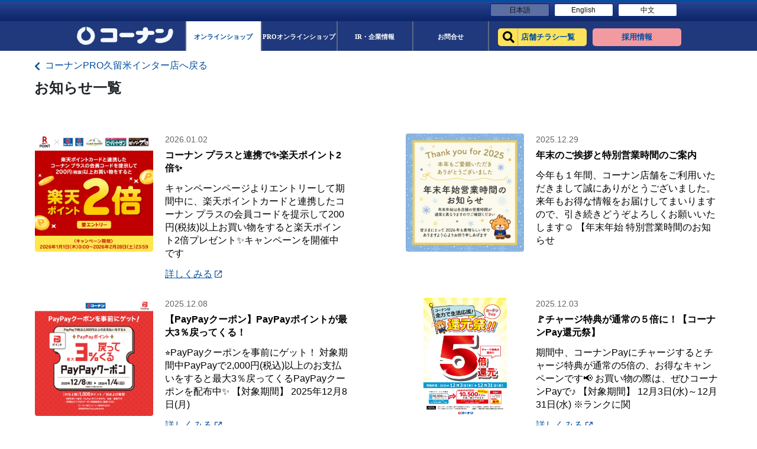

--- FILE ---
content_type: text/html; charset=UTF-8
request_url: https://map.hc-kohnan.com/shop/650/notices
body_size: 10717
content:
<!DOCTYPE html>
<html lang="ja">
<head>
    <meta charset="UTF-8">
    <meta name="viewport" content="width=device-width, initial-scale=1.0, maximum-scale=5.0" />
    <meta http-equiv="Content-Security-Policy"
      content="script-src * 'self' 'unsafe-inline' 'unsafe-eval' https://*.googleapis.com https://*.gstatic.com *.google.com https://*.ggpht.com *.googleusercontent.com https://www.googletagmanager.com https://tagmanager.google.com https://www.google-analytics.com https://ssl.google-analytics.com data: blob:;
      img-src * 'self' https://*.googleapis.com https://*.gstatic.com *.google.com *.googleusercontent.com www.googletagmanager.com https://ssl.gstatic.com https://www.gstatic.com https://www.google-analytics.com data: blob:;
      frame-src * *.google.com data:;
      connect-src * 'self' https://*.googleapis.com *.google.com https://*.gstatic.com https://www.google-analytics.com data: blob:;
      font-src * 'self' https://fonts.gstatic.com https://fonts.gstatic.com data:;
      style-src * 'self' 'unsafe-inline' https://fonts.googleapis.com data:;
      worker-src * blob:;" />
        <link rel="preload" as="style" type="text/css" href="/css/modaal.css?id=7171fca3771784e53d9a" onload="this.rel='stylesheet'" />
    <!-- link preload -->
    <link rel="preload" as="style" type="text/css" href="https://unpkg.com/leaflet@1.7.1/dist/leaflet.css" onload="this.rel='stylesheet'" />
    <link rel="preload" as="style" type="text/css" href="https://unpkg.com/leaflet.markercluster@1.3.0/dist/MarkerCluster.css" onload="this.rel='stylesheet'" />
    <link rel="preload" as="style" type="text/css" href="https://unpkg.com/leaflet.markercluster@1.3.0/dist/MarkerCluster.Default.css" onload="this.rel='stylesheet'" />
    <link rel="preload" as="style" type="text/css" href="https://cdnjs.cloudflare.com/ajax/libs/font-awesome/5.15.3/css/all.min.css" onload="this.rel='stylesheet'" />
    <link rel="preload" as="style" type="text/css" href="/css/app.css?id=91ab090fd226f7f2b1fa"/>
    <link rel="stylesheet" href="/css/app.css?id=91ab090fd226f7f2b1fa">

        <link rel="icon" type="image/png" href="https://map.hc-kohnan.com/images/icon/Kohnan-favicon.png"/>

    
    <link rel="apple-touch-icon" sizes="180x180" href="https://canlyhp.s3.ap-northeast-1.amazonaws.com/apple-touch-icons/コーナン.png">
    <link rel="apple-touch-icon" sizes="120x120" href="https://canlyhp.s3.ap-northeast-1.amazonaws.com/apple-touch-icons/コーナン.png">
    <link rel="apple-touch-icon" sizes="167x167" href="https://canlyhp.s3.ap-northeast-1.amazonaws.com/apple-touch-icons/コーナン.png">
    <link rel="apple-touch-icon" sizes="152x152" href="https://canlyhp.s3.ap-northeast-1.amazonaws.com/apple-touch-icons/コーナン.png">

    <title>コーナンPRO久留米インター店 | コーナン公式サイト</title>
    <meta name="description" content="コーナン公式サイトコーナンPRO久留米インター店ホームセンター「コーナン」「コーナンPRO」「ホームストック」を運営するコーナン商事の企業情報や店舗情報、DIY情報・オンラインショッピングをご案内しています。">
    <meta name="keywords" content="HC-Kohnan">
            <!-- Global site tag (gtag.js) - Google Analytics -->
        <script async src="https://www.googletagmanager.com/gtag/js?id=G-BJ5MMMX981"></script>
        <script>
            window.dataLayer = window.dataLayer || [];
            function gtag(){dataLayer.push(arguments);}
            gtag('js', new Date());
            gtag('config', 'G-BJ5MMMX981');
        </script>
        <!-- Google Tag Manager -->
        <script>(function(w,d,s,l,i){w[l]=w[l]||[];w[l].push({'gtm.start':
            new Date().getTime(),event:'gtm.js'});var f=d.getElementsByTagName(s)[0],
            j=d.createElement(s),dl=l!='dataLayer'?'&l='+l:'';j.async=true;j.src=
            'https://www.googletagmanager.com/gtm.js?id='+i+dl;f.parentNode.insertBefore(j,f);
            })(window,document,'script','dataLayer','GTM-N4X97DB');</script>
        <!-- End Google Tag Manager -->
                </head>
<body>
            <!-- Google Tag Manager (noscript) -->
        <noscript><iframe src="https://www.googletagmanager.com/ns.html?id=GTM-N4X97DB"
            height="0" width="0" style="display:none;visibility:hidden"></iframe></noscript>
        <!-- End Google Tag Manager (noscript) -->
                <input type="hidden" id="isWebView" value="">
    <div id="content" class="w-100">
        <div class="header-lang">
            <div class="header">
                <div class="top-header d-flex align-items-center justify-content-end description-content">
                    <ul class="utility d-flex align-items-center m-0 pt-0">
                        <li class="mr-3 active">
                            <a class="info-ir" href="https://www.hc-kohnan.com/">日本語</a>
                        </li>
                        <li class="mr-0">
                            <a class="info-recruit" href="https://www.hc-kohnan.com/hc/">English</a>
                        </li>
                        <li class="mr-0">
                            <a class="info-recruit" href="https://www.hc-kohnan.com/chinese/">中文</a>
                        </li>
                    </ul>
                </div>
            </div>
        </div>
        <div class="header-main">
            <div>
                <div class="mid-header ">
                    <nav class="navbar navbar-expand-custom navbar-light p-0 d-flex align-items-center justify-content-between">
                        <!-- Brand -->
                        <a class="navbar-brand" href="https://www.hc-kohnan.com/">
                            <img src="https://map.hc-kohnan.com/images/logo.jpg" alt="コーナン公式サイト">
                        </a>

                        <!-- Navbar links -->
                        <div class="collapse navbar-collapse d-flex justify-content-center" id="collapsibleNavbar">
                            <ul class="navbar-nav">
                                <li class="nav-item  nav-item-active ">
                                    <a class="nav-link" href="https://www.kohnan-eshop.com/shop/">
                                        <span class="global-name  pt-0">
                                            <span class="global-jp-name">オンラインショップ</span>
                                        </span>
                                    </a>
                                </li>
                                <li class="nav-item ">
                                    <a class="nav-link" href="https://kohnan-pro.com/">
                                        <span class="global-name pt-0">
                                            <span class="global-jp-name">PROオンラインショップ</span>
                                        </span>
                                    </a>
                                </li>
                                <li class="nav-item">
                                    <a class="nav-link" href="https://www.hc-kohnan.com/corporate/">
                                        <span class="global-name pt-0">
                                            <span class="global-jp-name">IR・企業情報</span>
                                        </span>
                                    </a>
                                </li>
                                <li class="nav-item">
                                    <a class="nav-link" href="https://www.hc-kohnan.com/corporate/contact">
                                        <span class="global-name pt-0">
                                            <span class="global-jp-name">お問合せ</span>
                                        </span>
                                    </a>
                                </li>
                                <li>
                                    <ul class="wrap-button-header d-flex">
                                        <li class="nav-item-shop">
                                            <a class="nav-link" href="https://map.hc-kohnan.com/shop">
                                                <div class="global-name shopsearch-btn">
                                                    <div class="global-jp-name">店舗チラシ一覧</div>
                                                </div>
                                            </a>
                                        </li>
                                        <li class="nav-saiyou">
                                            <a class="nav-link" href="https://kohnan.recruitment.jp/">
                                                <div class="global-name saiyou-btn">
                                                    <div class="global-jp-name">採用情報</div>
                                                </div>
                                            </a>
                                        </li>
                                    </ul>
                                </li>
                            </ul>
                        </div>
                    </nav>
                </div>
            </div>
            <div class="mid-header mid-head-rp d-none pb-2">
                <ul class="mid-header-lg">
                    <li class="nav-item nav-item-shop">
                        <a class="nav-link" href="https://map.hc-kohnan.com/shop">
                            <div class="global-name shopsearch-btn">
                                <div class="global-jp-name">店舗チラシ一覧</div>
                            </div>
                        </a>
                    </li>
                    <li class="nav-item nav-saiyou">
                        <a class="nav-link" href="https://kohnan.recruitment.jp/">
                            <div class="global-name saiyou-btn">
                                <div class="global-jp-name">採用情報</div>
                            </div>
                        </a>
                    </li>
                </ul>
            </div>
        </div>
    </div>
<div class="sub-header-notice notice-content-container position-fixed sub-header-section ">
    <div class="sub-header">
        <div class="bread">
            <div class="header-content">
                <a href="https://map.hc-kohnan.com/shop/650" class="text-decoration-none back-index-store ">
                    <span class="breadcrumb-title breadcrumb-title-custom"><i class="fas fa-chevron-left align-middle mr-2"></i>コーナンPRO久留米インター店へ戻る</span>
                </a>
                <p class="font-weight-bold mt-2 font-16-custom title-notice">お知らせ一覧</p>
            </div>
        </div>
    </div>
</div>
<div class="store-details " id="noticeList">
    <div id="details-content" class="header-content d-flex position-relative">
        <div class="store-details-content w-100">
            <div class="right-content px-0">
                                <div class="text-content mt-4 pb-3 light-black font-16 border-0" id="notices">
                                            <div class="notice">
                            <div class="d-flex notice-pc">
                                <div class="notice-image-content">
                                                                            <img class="notice-img list-notice-img modal-images" data-group="list-notice-img-pc" src="https://meocloud-image.s3-ap-northeast-1.amazonaws.com/images/20251224694b4cde24b041040x1040.jpg" alt="plus">
                                                                    </div>
                                <div class="notice-text flex-grow-1 ">
                                    <div class="notice-content-hover">
                                                                                <a class="notice-hover" href="https://map.hc-kohnan.com/shop/650/notices/1491405?type=normal">
                                                                                            <p class="notice-date m-0">2026.01.02</p>    
                                                                                                                                        <p class="notice-title font-weight-bold">コーナン プラスと連携で✨楽天ポイント2倍✨</p>    
                                                                                                                                        <div class="notice-pc-list 0">
                                                    <p class="notice-content">キャンペーンページよりエントリーして期間中に、楽天ポイントカードと連携したコーナン プラスの会員コードを提示して200円(税抜)以上お買い物をすると楽天ポイント2倍プレゼント✨キャンペーンを開催中です</p>
                                                </div>    
                                                                                    </a>
                                    </div>
                                                                            <a class="see-detail-notice" target="_blank" href="https://r10.to/h5zw8m" rel="noreferrer">
                                           <span>詳しくみる</span>
                                        <svg xmlns="http://www.w3.org/2000/svg" width="14" height="14" viewBox="0 0 14 14">
                                            <path id="icLaunch24px" d="M13.667,13.667H4.333V4.333h4V3h-4A1.333,1.333,0,0,0,3,4.333v9.333A1.333,1.333,0,0,0,4.333,15h9.333A1.337,1.337,0,0,0,15,13.667v-4H13.667ZM10.333,3V4.333h2.393L6.173,10.887l.94.94,6.553-6.553V7.667H15V3Z" transform="translate(-3 -3)" fill="#17479e"/>
                                        </svg>
                                        </a>
                                                                    </div>
                            </div>
                            <div class="notice-sp-list 0 d-none notice-sp-list-custom">
                                <div class="d-flex">
                                    <div class="notice-sp-image">
                                                                                    <a href="https://map.hc-kohnan.com/shop/650/notices/1491405">
                                                <img class="notice-img list-notice-img modal-images" data-group="list-notice-img-sp" src="https://meocloud-image.s3-ap-northeast-1.amazonaws.com/images/20251224694b4cde24b041040x1040.jpg" alt="plus">
                                            </a>
                                                                            </div>
                                    <div class="notice-text-sp flex-grow-1 ">
                                                                                <a class="notice-hover click-loading" href="https://map.hc-kohnan.com/shop/650/notices/1491405">
                                                                                            <p class="notice-date m-0">2026.01.02</p>    
                                                                                                                                        <p class="notice-title font-weight-bold">コーナン プラスと連携で✨楽天ポイント2倍✨</p>
                                                                                    </a>
                                    </div>
                                </div>
                                <div class="notice-content-hover-sp">
                                    <a class="notice-hover click-loading" href="https://map.hc-kohnan.com/shop/650/notices/1491405">
                                                                                    <p class="notice-content">キャンペーンページよりエントリーして期間中に、楽天ポイントカードと連携したコーナン プラスの会員コードを提示して200円(税抜)以上お買い物をすると楽天ポイント2倍プレゼント✨キャンペーンを開催中です</p>
                                                                            </a>
                                </div>
                                                                    <a class="see-detail-notice" target="_blank" href="https://r10.to/h5zw8m" rel="noreferrer">
                                        <span>詳しくみる</span>
                                        <svg xmlns="http://www.w3.org/2000/svg" width="14" height="14" viewBox="0 0 14 14">
                                            <path id="icLaunch24px" d="M13.667,13.667H4.333V4.333h4V3h-4A1.333,1.333,0,0,0,3,4.333v9.333A1.333,1.333,0,0,0,4.333,15h9.333A1.337,1.337,0,0,0,15,13.667v-4H13.667ZM10.333,3V4.333h2.393L6.173,10.887l.94.94,6.553-6.553V7.667H15V3Z" transform="translate(-3 -3)" fill="#17479e"/>
                                        </svg>
                                    </a>
                                                            </div>
                        </div>
                                            <div class="notice">
                            <div class="d-flex notice-pc">
                                <div class="notice-image-content">
                                                                            <img class="notice-img list-notice-img modal-images" data-group="list-notice-img-pc" src="https://meocloud-image.s3-ap-northeast-1.amazonaws.com/images/2025121769425bad586912025年末年始汎用02.jpg" alt="plus">
                                                                    </div>
                                <div class="notice-text flex-grow-1 ">
                                    <div class="notice-content-hover">
                                                                                <a class="notice-hover" href="https://map.hc-kohnan.com/shop/650/notices/1473840?type=normal">
                                                                                            <p class="notice-date m-0">2025.12.29</p>    
                                                                                                                                        <p class="notice-title font-weight-bold">年末のご挨拶と特別営業時間のご案内</p>    
                                                                                                                                        <div class="notice-pc-list 1">
                                                    <p class="notice-content">今年も１年間、コーナン店舗をご利用いただきまして誠にありがとうございました。
来年もお得な情報をお届けしてまいりますので、引き続きどうぞよろしくお願いいたします☺

【年末年始 特別営業時間のお知らせ</p>
                                                </div>    
                                                                                    </a>
                                    </div>
                                                                    </div>
                            </div>
                            <div class="notice-sp-list 1 d-none notice-sp-list-custom">
                                <div class="d-flex">
                                    <div class="notice-sp-image">
                                                                                    <a href="https://map.hc-kohnan.com/shop/650/notices/1473840">
                                                <img class="notice-img list-notice-img modal-images" data-group="list-notice-img-sp" src="https://meocloud-image.s3-ap-northeast-1.amazonaws.com/images/2025121769425bad586912025年末年始汎用02.jpg" alt="plus">
                                            </a>
                                                                            </div>
                                    <div class="notice-text-sp flex-grow-1 ">
                                                                                <a class="notice-hover click-loading" href="https://map.hc-kohnan.com/shop/650/notices/1473840">
                                                                                            <p class="notice-date m-0">2025.12.29</p>    
                                                                                                                                        <p class="notice-title font-weight-bold">年末のご挨拶と特別営業時間のご案内</p>
                                                                                    </a>
                                    </div>
                                </div>
                                <div class="notice-content-hover-sp">
                                    <a class="notice-hover click-loading" href="https://map.hc-kohnan.com/shop/650/notices/1473840">
                                                                                    <p class="notice-content">今年も１年間、コーナン店舗をご利用いただきまして誠にありがとうございました。
来年もお得な情報をお届けしてまいりますので、引き続きどうぞよろしくお願いいたします☺

【年末年始 特別営業時間のお知らせ</p>
                                                                            </a>
                                </div>
                                                            </div>
                        </div>
                                            <div class="notice">
                            <div class="d-flex notice-pc">
                                <div class="notice-image-content">
                                                                            <img class="notice-img list-notice-img modal-images" data-group="list-notice-img-pc" src="https://meocloud-image.s3-ap-northeast-1.amazonaws.com/images/2025112869294e50c7cedPayPay_LINE_appお知らせ_251208.jpg" alt="plus">
                                                                    </div>
                                <div class="notice-text flex-grow-1 ">
                                    <div class="notice-content-hover">
                                                                                <a class="notice-hover" href="https://map.hc-kohnan.com/shop/650/notices/1427813?type=normal">
                                                                                            <p class="notice-date m-0">2025.12.08</p>    
                                                                                                                                        <p class="notice-title font-weight-bold">【PayPayクーポン】PayPayポイントが最大3％戻ってくる！</p>    
                                                                                                                                        <div class="notice-pc-list 2">
                                                    <p class="notice-content">⭐PayPayクーポンを事前にゲット！

対象期間中PayPayで2,000円(税込)以上のお支払いをすると最大3％戻ってくるPayPayクーポンを配布中✨

【対象期間】
2025年12月8日(月)</p>
                                                </div>    
                                                                                    </a>
                                    </div>
                                                                            <a class="see-detail-notice" target="_blank" href="https://s.paypay.ne.jp/hBxbV" rel="noreferrer">
                                           <span>詳しくみる</span>
                                        <svg xmlns="http://www.w3.org/2000/svg" width="14" height="14" viewBox="0 0 14 14">
                                            <path id="icLaunch24px" d="M13.667,13.667H4.333V4.333h4V3h-4A1.333,1.333,0,0,0,3,4.333v9.333A1.333,1.333,0,0,0,4.333,15h9.333A1.337,1.337,0,0,0,15,13.667v-4H13.667ZM10.333,3V4.333h2.393L6.173,10.887l.94.94,6.553-6.553V7.667H15V3Z" transform="translate(-3 -3)" fill="#17479e"/>
                                        </svg>
                                        </a>
                                                                    </div>
                            </div>
                            <div class="notice-sp-list 2 d-none notice-sp-list-custom">
                                <div class="d-flex">
                                    <div class="notice-sp-image">
                                                                                    <a href="https://map.hc-kohnan.com/shop/650/notices/1427813">
                                                <img class="notice-img list-notice-img modal-images" data-group="list-notice-img-sp" src="https://meocloud-image.s3-ap-northeast-1.amazonaws.com/images/2025112869294e50c7cedPayPay_LINE_appお知らせ_251208.jpg" alt="plus">
                                            </a>
                                                                            </div>
                                    <div class="notice-text-sp flex-grow-1 ">
                                                                                <a class="notice-hover click-loading" href="https://map.hc-kohnan.com/shop/650/notices/1427813">
                                                                                            <p class="notice-date m-0">2025.12.08</p>    
                                                                                                                                        <p class="notice-title font-weight-bold">【PayPayクーポン】PayPayポイントが最大3％戻ってくる！</p>
                                                                                    </a>
                                    </div>
                                </div>
                                <div class="notice-content-hover-sp">
                                    <a class="notice-hover click-loading" href="https://map.hc-kohnan.com/shop/650/notices/1427813">
                                                                                    <p class="notice-content">⭐PayPayクーポンを事前にゲット！

対象期間中PayPayで2,000円(税込)以上のお支払いをすると最大3％戻ってくるPayPayクーポンを配布中✨

【対象期間】
2025年12月8日(月)</p>
                                                                            </a>
                                </div>
                                                                    <a class="see-detail-notice" target="_blank" href="https://s.paypay.ne.jp/hBxbV" rel="noreferrer">
                                        <span>詳しくみる</span>
                                        <svg xmlns="http://www.w3.org/2000/svg" width="14" height="14" viewBox="0 0 14 14">
                                            <path id="icLaunch24px" d="M13.667,13.667H4.333V4.333h4V3h-4A1.333,1.333,0,0,0,3,4.333v9.333A1.333,1.333,0,0,0,4.333,15h9.333A1.337,1.337,0,0,0,15,13.667v-4H13.667ZM10.333,3V4.333h2.393L6.173,10.887l.94.94,6.553-6.553V7.667H15V3Z" transform="translate(-3 -3)" fill="#17479e"/>
                                        </svg>
                                    </a>
                                                            </div>
                        </div>
                                            <div class="notice">
                            <div class="d-flex notice-pc">
                                <div class="notice-image-content">
                                                                            <img class="notice-img list-notice-img modal-images" data-group="list-notice-img-pc" src="https://meocloud-image.s3-ap-northeast-1.amazonaws.com/images/2025112569253c7f4e6a8Pay5WEBチラシ_251203.jpg" alt="plus">
                                                                    </div>
                                <div class="notice-text flex-grow-1 ">
                                    <div class="notice-content-hover">
                                                                                <a class="notice-hover" href="https://map.hc-kohnan.com/shop/650/notices/1417317?type=normal">
                                                                                            <p class="notice-date m-0">2025.12.03</p>    
                                                                                                                                        <p class="notice-title font-weight-bold">🚩チャージ特典が通常の５倍に！【コーナンPay還元祭】</p>    
                                                                                                                                        <div class="notice-pc-list 3">
                                                    <p class="notice-content">期間中、コーナンPayにチャージするとチャージ特典が通常の5倍の、お得なキャンペーンです📢
お買い物の際は、ぜひコーナンPayで♪

【対象期間】
12月3日(水)～12月31日(水)

※ランクに関</p>
                                                </div>    
                                                                                    </a>
                                    </div>
                                                                            <a class="see-detail-notice" target="_blank" href="https://www.hc-kohnan.com/campaign/20251203_pay5/" rel="noreferrer">
                                           <span>詳しくみる</span>
                                        <svg xmlns="http://www.w3.org/2000/svg" width="14" height="14" viewBox="0 0 14 14">
                                            <path id="icLaunch24px" d="M13.667,13.667H4.333V4.333h4V3h-4A1.333,1.333,0,0,0,3,4.333v9.333A1.333,1.333,0,0,0,4.333,15h9.333A1.337,1.337,0,0,0,15,13.667v-4H13.667ZM10.333,3V4.333h2.393L6.173,10.887l.94.94,6.553-6.553V7.667H15V3Z" transform="translate(-3 -3)" fill="#17479e"/>
                                        </svg>
                                        </a>
                                                                    </div>
                            </div>
                            <div class="notice-sp-list 3 d-none notice-sp-list-custom">
                                <div class="d-flex">
                                    <div class="notice-sp-image">
                                                                                    <a href="https://map.hc-kohnan.com/shop/650/notices/1417317">
                                                <img class="notice-img list-notice-img modal-images" data-group="list-notice-img-sp" src="https://meocloud-image.s3-ap-northeast-1.amazonaws.com/images/2025112569253c7f4e6a8Pay5WEBチラシ_251203.jpg" alt="plus">
                                            </a>
                                                                            </div>
                                    <div class="notice-text-sp flex-grow-1 ">
                                                                                <a class="notice-hover click-loading" href="https://map.hc-kohnan.com/shop/650/notices/1417317">
                                                                                            <p class="notice-date m-0">2025.12.03</p>    
                                                                                                                                        <p class="notice-title font-weight-bold">🚩チャージ特典が通常の５倍に！【コーナンPay還元祭】</p>
                                                                                    </a>
                                    </div>
                                </div>
                                <div class="notice-content-hover-sp">
                                    <a class="notice-hover click-loading" href="https://map.hc-kohnan.com/shop/650/notices/1417317">
                                                                                    <p class="notice-content">期間中、コーナンPayにチャージするとチャージ特典が通常の5倍の、お得なキャンペーンです📢
お買い物の際は、ぜひコーナンPayで♪

【対象期間】
12月3日(水)～12月31日(水)

※ランクに関</p>
                                                                            </a>
                                </div>
                                                                    <a class="see-detail-notice" target="_blank" href="https://www.hc-kohnan.com/campaign/20251203_pay5/" rel="noreferrer">
                                        <span>詳しくみる</span>
                                        <svg xmlns="http://www.w3.org/2000/svg" width="14" height="14" viewBox="0 0 14 14">
                                            <path id="icLaunch24px" d="M13.667,13.667H4.333V4.333h4V3h-4A1.333,1.333,0,0,0,3,4.333v9.333A1.333,1.333,0,0,0,4.333,15h9.333A1.337,1.337,0,0,0,15,13.667v-4H13.667ZM10.333,3V4.333h2.393L6.173,10.887l.94.94,6.553-6.553V7.667H15V3Z" transform="translate(-3 -3)" fill="#17479e"/>
                                        </svg>
                                    </a>
                                                            </div>
                        </div>
                                            <div class="notice">
                            <div class="d-flex notice-pc">
                                <div class="notice-image-content">
                                                                            <img class="notice-img list-notice-img modal-images" data-group="list-notice-img-pc" src="https://meocloud-image.s3-ap-northeast-1.amazonaws.com/images/2025112569250da4a00a2ポケットカードCP_10401040px.jpg" alt="plus">
                                                                    </div>
                                <div class="notice-text flex-grow-1 ">
                                    <div class="notice-content-hover">
                                                                                <a class="notice-hover" href="https://map.hc-kohnan.com/shop/650/notices/1415498?type=normal">
                                                                                            <p class="notice-date m-0">2025.12.01</p>    
                                                                                                                                        <p class="notice-title font-weight-bold">🎈ポケットカード🎈コーナン商品券💰10万円分プレゼント📢</p>    
                                                                                                                                        <div class="notice-pc-list 4">
                                                    <p class="notice-content">📅キャンペーン期間中にエントリーのうえ、コーナンカードまたはコーナンFLEXYのクレジット払いで1万円(税込)以上のご利用をいただくと🎯抽選で100名様にコーナン商品券を10万円分プレゼントいたします</p>
                                                </div>    
                                                                                    </a>
                                    </div>
                                                                            <a class="see-detail-notice" target="_blank" href="https://www.pocketcard.co.jp/campaign/?id=1384" rel="noreferrer">
                                           <span>詳しくみる</span>
                                        <svg xmlns="http://www.w3.org/2000/svg" width="14" height="14" viewBox="0 0 14 14">
                                            <path id="icLaunch24px" d="M13.667,13.667H4.333V4.333h4V3h-4A1.333,1.333,0,0,0,3,4.333v9.333A1.333,1.333,0,0,0,4.333,15h9.333A1.337,1.337,0,0,0,15,13.667v-4H13.667ZM10.333,3V4.333h2.393L6.173,10.887l.94.94,6.553-6.553V7.667H15V3Z" transform="translate(-3 -3)" fill="#17479e"/>
                                        </svg>
                                        </a>
                                                                    </div>
                            </div>
                            <div class="notice-sp-list 4 d-none notice-sp-list-custom">
                                <div class="d-flex">
                                    <div class="notice-sp-image">
                                                                                    <a href="https://map.hc-kohnan.com/shop/650/notices/1415498">
                                                <img class="notice-img list-notice-img modal-images" data-group="list-notice-img-sp" src="https://meocloud-image.s3-ap-northeast-1.amazonaws.com/images/2025112569250da4a00a2ポケットカードCP_10401040px.jpg" alt="plus">
                                            </a>
                                                                            </div>
                                    <div class="notice-text-sp flex-grow-1 ">
                                                                                <a class="notice-hover click-loading" href="https://map.hc-kohnan.com/shop/650/notices/1415498">
                                                                                            <p class="notice-date m-0">2025.12.01</p>    
                                                                                                                                        <p class="notice-title font-weight-bold">🎈ポケットカード🎈コーナン商品券💰10万円分プレゼント📢</p>
                                                                                    </a>
                                    </div>
                                </div>
                                <div class="notice-content-hover-sp">
                                    <a class="notice-hover click-loading" href="https://map.hc-kohnan.com/shop/650/notices/1415498">
                                                                                    <p class="notice-content">📅キャンペーン期間中にエントリーのうえ、コーナンカードまたはコーナンFLEXYのクレジット払いで1万円(税込)以上のご利用をいただくと🎯抽選で100名様にコーナン商品券を10万円分プレゼントいたします</p>
                                                                            </a>
                                </div>
                                                                    <a class="see-detail-notice" target="_blank" href="https://www.pocketcard.co.jp/campaign/?id=1384" rel="noreferrer">
                                        <span>詳しくみる</span>
                                        <svg xmlns="http://www.w3.org/2000/svg" width="14" height="14" viewBox="0 0 14 14">
                                            <path id="icLaunch24px" d="M13.667,13.667H4.333V4.333h4V3h-4A1.333,1.333,0,0,0,3,4.333v9.333A1.333,1.333,0,0,0,4.333,15h9.333A1.337,1.337,0,0,0,15,13.667v-4H13.667ZM10.333,3V4.333h2.393L6.173,10.887l.94.94,6.553-6.553V7.667H15V3Z" transform="translate(-3 -3)" fill="#17479e"/>
                                        </svg>
                                    </a>
                                                            </div>
                        </div>
                                            <div class="notice">
                            <div class="d-flex notice-pc">
                                <div class="notice-image-content">
                                                                            <img class="notice-img list-notice-img modal-images" data-group="list-notice-img-pc" src="https://meocloud-image.s3-ap-northeast-1.amazonaws.com/images/20251117691aceadeefc0bnr_setsale_bf.jpg" alt="plus">
                                                                    </div>
                                <div class="notice-text flex-grow-1 ">
                                    <div class="notice-content-hover">
                                                                                <a class="notice-hover" href="https://map.hc-kohnan.com/shop/650/notices/1401332?type=normal">
                                                                                            <p class="notice-date m-0">2025.11.18</p>    
                                                                                                                                        <p class="notice-title font-weight-bold">[ブラックフライデー]WEB限定まとめ買いセール開催中♪年末の生活応援！</p>    
                                                                                                                                        <div class="notice-pc-list 5">
                                                    <p class="notice-content">WEB限定！ブラックフライデー★まとめ買いセール！
日用消耗品・ペット用品・タイルカーペット・作業用品などなど♪
年末に向けて必要なアイテムを、まとめ買いでお得に！

WEB限定・配送限定の特別価格！</p>
                                                </div>    
                                                                                    </a>
                                    </div>
                                                                            <a class="see-detail-notice" target="_blank" href="https://www.kohnan-eshop.com/shop/pg/1set-sale?affiliate=1118map&amp;utm_source=map&amp;utm_medium=regular_delivery&amp;utm_campaign=251118" rel="noreferrer">
                                           <span>詳しくみる</span>
                                        <svg xmlns="http://www.w3.org/2000/svg" width="14" height="14" viewBox="0 0 14 14">
                                            <path id="icLaunch24px" d="M13.667,13.667H4.333V4.333h4V3h-4A1.333,1.333,0,0,0,3,4.333v9.333A1.333,1.333,0,0,0,4.333,15h9.333A1.337,1.337,0,0,0,15,13.667v-4H13.667ZM10.333,3V4.333h2.393L6.173,10.887l.94.94,6.553-6.553V7.667H15V3Z" transform="translate(-3 -3)" fill="#17479e"/>
                                        </svg>
                                        </a>
                                                                    </div>
                            </div>
                            <div class="notice-sp-list 5 d-none notice-sp-list-custom">
                                <div class="d-flex">
                                    <div class="notice-sp-image">
                                                                                    <a href="https://map.hc-kohnan.com/shop/650/notices/1401332">
                                                <img class="notice-img list-notice-img modal-images" data-group="list-notice-img-sp" src="https://meocloud-image.s3-ap-northeast-1.amazonaws.com/images/20251117691aceadeefc0bnr_setsale_bf.jpg" alt="plus">
                                            </a>
                                                                            </div>
                                    <div class="notice-text-sp flex-grow-1 ">
                                                                                <a class="notice-hover click-loading" href="https://map.hc-kohnan.com/shop/650/notices/1401332">
                                                                                            <p class="notice-date m-0">2025.11.18</p>    
                                                                                                                                        <p class="notice-title font-weight-bold">[ブラックフライデー]WEB限定まとめ買いセール開催中♪年末の生活応援！</p>
                                                                                    </a>
                                    </div>
                                </div>
                                <div class="notice-content-hover-sp">
                                    <a class="notice-hover click-loading" href="https://map.hc-kohnan.com/shop/650/notices/1401332">
                                                                                    <p class="notice-content">WEB限定！ブラックフライデー★まとめ買いセール！
日用消耗品・ペット用品・タイルカーペット・作業用品などなど♪
年末に向けて必要なアイテムを、まとめ買いでお得に！

WEB限定・配送限定の特別価格！</p>
                                                                            </a>
                                </div>
                                                                    <a class="see-detail-notice" target="_blank" href="https://www.kohnan-eshop.com/shop/pg/1set-sale?affiliate=1118map&amp;utm_source=map&amp;utm_medium=regular_delivery&amp;utm_campaign=251118" rel="noreferrer">
                                        <span>詳しくみる</span>
                                        <svg xmlns="http://www.w3.org/2000/svg" width="14" height="14" viewBox="0 0 14 14">
                                            <path id="icLaunch24px" d="M13.667,13.667H4.333V4.333h4V3h-4A1.333,1.333,0,0,0,3,4.333v9.333A1.333,1.333,0,0,0,4.333,15h9.333A1.337,1.337,0,0,0,15,13.667v-4H13.667ZM10.333,3V4.333h2.393L6.173,10.887l.94.94,6.553-6.553V7.667H15V3Z" transform="translate(-3 -3)" fill="#17479e"/>
                                        </svg>
                                    </a>
                                                            </div>
                        </div>
                                            <div class="notice">
                            <div class="d-flex notice-pc">
                                <div class="notice-image-content">
                                                                            <img class="notice-img list-notice-img modal-images" data-group="list-notice-img-pc" src="https://meocloud-image.s3-ap-northeast-1.amazonaws.com/images/2025102768fedd8a9bf5125螳晏咾P_LINETwitter_1040ﾃ040.jpg" alt="plus">
                                                                    </div>
                                <div class="notice-text flex-grow-1 ">
                                    <div class="notice-content-hover">
                                                                                <a class="notice-hover" href="https://map.hc-kohnan.com/shop/650/notices/1357417?type=normal">
                                                                                            <p class="notice-date m-0">2025.11.04</p>    
                                                                                                                                        <p class="notice-title font-weight-bold">【コーナン プラス会員なら🎰当選確率2倍】 宝塚歌劇ご招待キャンペーン📢</p>    
                                                                                                                                        <div class="notice-pc-list 6">
                                                    <p class="notice-content">宝塚歌劇ペアチケットが当たる！
総勢2000組4000名様ご招待キャンペーン

A賞 月組宝塚大劇場ペアチケット
[抽選で1,100組2,200名様]
B賞 星組東京宝塚劇場ペアチケット
[抽選で90</p>
                                                </div>    
                                                                                    </a>
                                    </div>
                                                                            <a class="see-detail-notice" target="_blank" href="https://cp-page.com/lp/hc-kohnan/kohnan2511/" rel="noreferrer">
                                           <span>詳しくみる</span>
                                        <svg xmlns="http://www.w3.org/2000/svg" width="14" height="14" viewBox="0 0 14 14">
                                            <path id="icLaunch24px" d="M13.667,13.667H4.333V4.333h4V3h-4A1.333,1.333,0,0,0,3,4.333v9.333A1.333,1.333,0,0,0,4.333,15h9.333A1.337,1.337,0,0,0,15,13.667v-4H13.667ZM10.333,3V4.333h2.393L6.173,10.887l.94.94,6.553-6.553V7.667H15V3Z" transform="translate(-3 -3)" fill="#17479e"/>
                                        </svg>
                                        </a>
                                                                    </div>
                            </div>
                            <div class="notice-sp-list 6 d-none notice-sp-list-custom">
                                <div class="d-flex">
                                    <div class="notice-sp-image">
                                                                                    <a href="https://map.hc-kohnan.com/shop/650/notices/1357417">
                                                <img class="notice-img list-notice-img modal-images" data-group="list-notice-img-sp" src="https://meocloud-image.s3-ap-northeast-1.amazonaws.com/images/2025102768fedd8a9bf5125螳晏咾P_LINETwitter_1040ﾃ040.jpg" alt="plus">
                                            </a>
                                                                            </div>
                                    <div class="notice-text-sp flex-grow-1 ">
                                                                                <a class="notice-hover click-loading" href="https://map.hc-kohnan.com/shop/650/notices/1357417">
                                                                                            <p class="notice-date m-0">2025.11.04</p>    
                                                                                                                                        <p class="notice-title font-weight-bold">【コーナン プラス会員なら🎰当選確率2倍】 宝塚歌劇ご招待キャンペーン📢</p>
                                                                                    </a>
                                    </div>
                                </div>
                                <div class="notice-content-hover-sp">
                                    <a class="notice-hover click-loading" href="https://map.hc-kohnan.com/shop/650/notices/1357417">
                                                                                    <p class="notice-content">宝塚歌劇ペアチケットが当たる！
総勢2000組4000名様ご招待キャンペーン

A賞 月組宝塚大劇場ペアチケット
[抽選で1,100組2,200名様]
B賞 星組東京宝塚劇場ペアチケット
[抽選で90</p>
                                                                            </a>
                                </div>
                                                                    <a class="see-detail-notice" target="_blank" href="https://cp-page.com/lp/hc-kohnan/kohnan2511/" rel="noreferrer">
                                        <span>詳しくみる</span>
                                        <svg xmlns="http://www.w3.org/2000/svg" width="14" height="14" viewBox="0 0 14 14">
                                            <path id="icLaunch24px" d="M13.667,13.667H4.333V4.333h4V3h-4A1.333,1.333,0,0,0,3,4.333v9.333A1.333,1.333,0,0,0,4.333,15h9.333A1.337,1.337,0,0,0,15,13.667v-4H13.667ZM10.333,3V4.333h2.393L6.173,10.887l.94.94,6.553-6.553V7.667H15V3Z" transform="translate(-3 -3)" fill="#17479e"/>
                                        </svg>
                                    </a>
                                                            </div>
                        </div>
                                            <div class="notice">
                            <div class="d-flex notice-pc">
                                <div class="notice-image-content">
                                                                            <img class="notice-img list-notice-img modal-images" data-group="list-notice-img-pc" src="https://meocloud-image.s3-ap-northeast-1.amazonaws.com/images/2025102768fec7ee09f34PayPay_LINE_appお知らせ251103.jpg" alt="plus">
                                                                    </div>
                                <div class="notice-text flex-grow-1 ">
                                    <div class="notice-content-hover">
                                                                                <a class="notice-hover" href="https://map.hc-kohnan.com/shop/650/notices/1356192?type=normal">
                                                                                            <p class="notice-date m-0">2025.11.03</p>    
                                                                                                                                        <p class="notice-title font-weight-bold">【PayPayクーポン】PayPayポイントが最大3％戻ってくる！</p>    
                                                                                                                                        <div class="notice-pc-list 7">
                                                    <p class="notice-content">⭐PayPayクーポンを事前にゲット！

対象期間中PayPayで2,000円(税込)以上のお支払いをすると最大3％戻ってくるPayPayクーポンを配布中✨

【対象期間】
11月3日(月)～11月2</p>
                                                </div>    
                                                                                    </a>
                                    </div>
                                                                            <a class="see-detail-notice" target="_blank" href="https://s.paypay.ne.jp/hBxbV" rel="noreferrer">
                                           <span>詳しくみる</span>
                                        <svg xmlns="http://www.w3.org/2000/svg" width="14" height="14" viewBox="0 0 14 14">
                                            <path id="icLaunch24px" d="M13.667,13.667H4.333V4.333h4V3h-4A1.333,1.333,0,0,0,3,4.333v9.333A1.333,1.333,0,0,0,4.333,15h9.333A1.337,1.337,0,0,0,15,13.667v-4H13.667ZM10.333,3V4.333h2.393L6.173,10.887l.94.94,6.553-6.553V7.667H15V3Z" transform="translate(-3 -3)" fill="#17479e"/>
                                        </svg>
                                        </a>
                                                                    </div>
                            </div>
                            <div class="notice-sp-list 7 d-none notice-sp-list-custom">
                                <div class="d-flex">
                                    <div class="notice-sp-image">
                                                                                    <a href="https://map.hc-kohnan.com/shop/650/notices/1356192">
                                                <img class="notice-img list-notice-img modal-images" data-group="list-notice-img-sp" src="https://meocloud-image.s3-ap-northeast-1.amazonaws.com/images/2025102768fec7ee09f34PayPay_LINE_appお知らせ251103.jpg" alt="plus">
                                            </a>
                                                                            </div>
                                    <div class="notice-text-sp flex-grow-1 ">
                                                                                <a class="notice-hover click-loading" href="https://map.hc-kohnan.com/shop/650/notices/1356192">
                                                                                            <p class="notice-date m-0">2025.11.03</p>    
                                                                                                                                        <p class="notice-title font-weight-bold">【PayPayクーポン】PayPayポイントが最大3％戻ってくる！</p>
                                                                                    </a>
                                    </div>
                                </div>
                                <div class="notice-content-hover-sp">
                                    <a class="notice-hover click-loading" href="https://map.hc-kohnan.com/shop/650/notices/1356192">
                                                                                    <p class="notice-content">⭐PayPayクーポンを事前にゲット！

対象期間中PayPayで2,000円(税込)以上のお支払いをすると最大3％戻ってくるPayPayクーポンを配布中✨

【対象期間】
11月3日(月)～11月2</p>
                                                                            </a>
                                </div>
                                                                    <a class="see-detail-notice" target="_blank" href="https://s.paypay.ne.jp/hBxbV" rel="noreferrer">
                                        <span>詳しくみる</span>
                                        <svg xmlns="http://www.w3.org/2000/svg" width="14" height="14" viewBox="0 0 14 14">
                                            <path id="icLaunch24px" d="M13.667,13.667H4.333V4.333h4V3h-4A1.333,1.333,0,0,0,3,4.333v9.333A1.333,1.333,0,0,0,4.333,15h9.333A1.337,1.337,0,0,0,15,13.667v-4H13.667ZM10.333,3V4.333h2.393L6.173,10.887l.94.94,6.553-6.553V7.667H15V3Z" transform="translate(-3 -3)" fill="#17479e"/>
                                        </svg>
                                    </a>
                                                            </div>
                        </div>
                                            <div class="notice">
                            <div class="d-flex notice-pc">
                                <div class="notice-image-content">
                                                                            <img class="notice-img list-notice-img modal-images" data-group="list-notice-img-pc" src="https://meocloud-image.s3-ap-northeast-1.amazonaws.com/images/2025101068e8abe66f473bnr_thankg.jpg" alt="plus">
                                                                    </div>
                                <div class="notice-text flex-grow-1 ">
                                    <div class="notice-content-hover">
                                                                                <a class="notice-hover" href="https://map.hc-kohnan.com/shop/650/notices/1323840?type=normal">
                                                                                            <p class="notice-date m-0">2025.10.22</p>    
                                                                                                                                        <p class="notice-title font-weight-bold">[WEB限定セール]HAPPYハロウィンセール♪開催中！！</p>    
                                                                                                                                        <div class="notice-pc-list 8">
                                                    <p class="notice-content">コーナンeショップ限定！ハロウィンセール！
オンラインショップ・配送限定「HAPPYハロウィンセール」！
 
只今開催中です！
 
今の季節に欲しいアイテムがWEB限定特別価格で！
オンラインショップ</p>
                                                </div>    
                                                                                    </a>
                                    </div>
                                                                            <a class="see-detail-notice" target="_blank" href="https://www.kohnan-eshop.com/shop/pg/1thankg/?affiliate=1022map&amp;utm_source=map&amp;utm_medium=regular_delivery&amp;utm_campaign=1022" rel="noreferrer">
                                           <span>詳しくみる</span>
                                        <svg xmlns="http://www.w3.org/2000/svg" width="14" height="14" viewBox="0 0 14 14">
                                            <path id="icLaunch24px" d="M13.667,13.667H4.333V4.333h4V3h-4A1.333,1.333,0,0,0,3,4.333v9.333A1.333,1.333,0,0,0,4.333,15h9.333A1.337,1.337,0,0,0,15,13.667v-4H13.667ZM10.333,3V4.333h2.393L6.173,10.887l.94.94,6.553-6.553V7.667H15V3Z" transform="translate(-3 -3)" fill="#17479e"/>
                                        </svg>
                                        </a>
                                                                    </div>
                            </div>
                            <div class="notice-sp-list 8 d-none notice-sp-list-custom">
                                <div class="d-flex">
                                    <div class="notice-sp-image">
                                                                                    <a href="https://map.hc-kohnan.com/shop/650/notices/1323840">
                                                <img class="notice-img list-notice-img modal-images" data-group="list-notice-img-sp" src="https://meocloud-image.s3-ap-northeast-1.amazonaws.com/images/2025101068e8abe66f473bnr_thankg.jpg" alt="plus">
                                            </a>
                                                                            </div>
                                    <div class="notice-text-sp flex-grow-1 ">
                                                                                <a class="notice-hover click-loading" href="https://map.hc-kohnan.com/shop/650/notices/1323840">
                                                                                            <p class="notice-date m-0">2025.10.22</p>    
                                                                                                                                        <p class="notice-title font-weight-bold">[WEB限定セール]HAPPYハロウィンセール♪開催中！！</p>
                                                                                    </a>
                                    </div>
                                </div>
                                <div class="notice-content-hover-sp">
                                    <a class="notice-hover click-loading" href="https://map.hc-kohnan.com/shop/650/notices/1323840">
                                                                                    <p class="notice-content">コーナンeショップ限定！ハロウィンセール！
オンラインショップ・配送限定「HAPPYハロウィンセール」！
 
只今開催中です！
 
今の季節に欲しいアイテムがWEB限定特別価格で！
オンラインショップ</p>
                                                                            </a>
                                </div>
                                                                    <a class="see-detail-notice" target="_blank" href="https://www.kohnan-eshop.com/shop/pg/1thankg/?affiliate=1022map&amp;utm_source=map&amp;utm_medium=regular_delivery&amp;utm_campaign=1022" rel="noreferrer">
                                        <span>詳しくみる</span>
                                        <svg xmlns="http://www.w3.org/2000/svg" width="14" height="14" viewBox="0 0 14 14">
                                            <path id="icLaunch24px" d="M13.667,13.667H4.333V4.333h4V3h-4A1.333,1.333,0,0,0,3,4.333v9.333A1.333,1.333,0,0,0,4.333,15h9.333A1.337,1.337,0,0,0,15,13.667v-4H13.667ZM10.333,3V4.333h2.393L6.173,10.887l.94.94,6.553-6.553V7.667H15V3Z" transform="translate(-3 -3)" fill="#17479e"/>
                                        </svg>
                                    </a>
                                                            </div>
                        </div>
                                            <div class="notice">
                            <div class="d-flex notice-pc">
                                <div class="notice-image-content">
                                                                            <img class="notice-img list-notice-img modal-images" data-group="list-notice-img-pc" src="https://meocloud-image.s3-ap-northeast-1.amazonaws.com/images/2025100668e370dca9376Pay5LINE_2510.jpg" alt="plus">
                                                                    </div>
                                <div class="notice-text flex-grow-1 ">
                                    <div class="notice-content-hover">
                                                                                <a class="notice-hover" href="https://map.hc-kohnan.com/shop/650/notices/1314028?type=normal">
                                                                                            <p class="notice-date m-0">2025.10.08</p>    
                                                                                                                                        <p class="notice-title font-weight-bold">🚩チャージ特典が通常の５倍に！【コーナンPay還元祭】</p>    
                                                                                                                                        <div class="notice-pc-list 9">
                                                    <p class="notice-content">期間中、コーナンPayにチャージするとチャージ特典が通常の5倍の、お得なキャンペーンです📢
お買い物の際は、ぜひコーナンPayで♪

【対象期間】
10月8日(水)～10月26日(日)

※ランクに関</p>
                                                </div>    
                                                                                    </a>
                                    </div>
                                                                            <a class="see-detail-notice" target="_blank" href="https://www.hc-kohnan.com/campaign/20251008_pay5/" rel="noreferrer">
                                           <span>詳しくみる</span>
                                        <svg xmlns="http://www.w3.org/2000/svg" width="14" height="14" viewBox="0 0 14 14">
                                            <path id="icLaunch24px" d="M13.667,13.667H4.333V4.333h4V3h-4A1.333,1.333,0,0,0,3,4.333v9.333A1.333,1.333,0,0,0,4.333,15h9.333A1.337,1.337,0,0,0,15,13.667v-4H13.667ZM10.333,3V4.333h2.393L6.173,10.887l.94.94,6.553-6.553V7.667H15V3Z" transform="translate(-3 -3)" fill="#17479e"/>
                                        </svg>
                                        </a>
                                                                    </div>
                            </div>
                            <div class="notice-sp-list 9 d-none notice-sp-list-custom">
                                <div class="d-flex">
                                    <div class="notice-sp-image">
                                                                                    <a href="https://map.hc-kohnan.com/shop/650/notices/1314028">
                                                <img class="notice-img list-notice-img modal-images" data-group="list-notice-img-sp" src="https://meocloud-image.s3-ap-northeast-1.amazonaws.com/images/2025100668e370dca9376Pay5LINE_2510.jpg" alt="plus">
                                            </a>
                                                                            </div>
                                    <div class="notice-text-sp flex-grow-1 ">
                                                                                <a class="notice-hover click-loading" href="https://map.hc-kohnan.com/shop/650/notices/1314028">
                                                                                            <p class="notice-date m-0">2025.10.08</p>    
                                                                                                                                        <p class="notice-title font-weight-bold">🚩チャージ特典が通常の５倍に！【コーナンPay還元祭】</p>
                                                                                    </a>
                                    </div>
                                </div>
                                <div class="notice-content-hover-sp">
                                    <a class="notice-hover click-loading" href="https://map.hc-kohnan.com/shop/650/notices/1314028">
                                                                                    <p class="notice-content">期間中、コーナンPayにチャージするとチャージ特典が通常の5倍の、お得なキャンペーンです📢
お買い物の際は、ぜひコーナンPayで♪

【対象期間】
10月8日(水)～10月26日(日)

※ランクに関</p>
                                                                            </a>
                                </div>
                                                                    <a class="see-detail-notice" target="_blank" href="https://www.hc-kohnan.com/campaign/20251008_pay5/" rel="noreferrer">
                                        <span>詳しくみる</span>
                                        <svg xmlns="http://www.w3.org/2000/svg" width="14" height="14" viewBox="0 0 14 14">
                                            <path id="icLaunch24px" d="M13.667,13.667H4.333V4.333h4V3h-4A1.333,1.333,0,0,0,3,4.333v9.333A1.333,1.333,0,0,0,4.333,15h9.333A1.337,1.337,0,0,0,15,13.667v-4H13.667ZM10.333,3V4.333h2.393L6.173,10.887l.94.94,6.553-6.553V7.667H15V3Z" transform="translate(-3 -3)" fill="#17479e"/>
                                        </svg>
                                    </a>
                                                            </div>
                        </div>
                                            <div class="notice">
                            <div class="d-flex notice-pc">
                                <div class="notice-image-content">
                                                                            <img class="notice-img list-notice-img modal-images" data-group="list-notice-img-pc" src="https://meocloud-image.s3-ap-northeast-1.amazonaws.com/images/2025091968cca7e5abf49bnr_camkohtan.jpg" alt="plus">
                                                                    </div>
                                <div class="notice-text flex-grow-1 ">
                                    <div class="notice-content-hover">
                                                                                <a class="notice-hover" href="https://map.hc-kohnan.com/shop/650/notices/1274567?type=normal">
                                                                                            <p class="notice-date m-0">2025.09.20</p>    
                                                                                                                                        <p class="notice-title font-weight-bold">WEB限定お誕生日記念セール開催中♪</p>    
                                                                                                                                        <div class="notice-pc-list 10">
                                                    <p class="notice-content">9月20日はコータンのお誕生日です♪
年齢はひみつだけど、楽しいこと大好きコータンが自分でイベントを開催してしまいました！
WEB限定のお楽しみ♪衣替えや模様替えにうれしい！インテリア・収納用品がお買</p>
                                                </div>    
                                                                                    </a>
                                    </div>
                                                                            <a class="see-detail-notice" target="_blank" href="https://www.kohnan-eshop.com/shop/pg/1cam-kohtan?affiliate=1001map&amp;utm_source=map&amp;utm_medium=regular_delivery&amp;utm_campaign=251001" rel="noreferrer">
                                           <span>詳しくみる</span>
                                        <svg xmlns="http://www.w3.org/2000/svg" width="14" height="14" viewBox="0 0 14 14">
                                            <path id="icLaunch24px" d="M13.667,13.667H4.333V4.333h4V3h-4A1.333,1.333,0,0,0,3,4.333v9.333A1.333,1.333,0,0,0,4.333,15h9.333A1.337,1.337,0,0,0,15,13.667v-4H13.667ZM10.333,3V4.333h2.393L6.173,10.887l.94.94,6.553-6.553V7.667H15V3Z" transform="translate(-3 -3)" fill="#17479e"/>
                                        </svg>
                                        </a>
                                                                    </div>
                            </div>
                            <div class="notice-sp-list 10 d-none notice-sp-list-custom">
                                <div class="d-flex">
                                    <div class="notice-sp-image">
                                                                                    <a href="https://map.hc-kohnan.com/shop/650/notices/1274567">
                                                <img class="notice-img list-notice-img modal-images" data-group="list-notice-img-sp" src="https://meocloud-image.s3-ap-northeast-1.amazonaws.com/images/2025091968cca7e5abf49bnr_camkohtan.jpg" alt="plus">
                                            </a>
                                                                            </div>
                                    <div class="notice-text-sp flex-grow-1 ">
                                                                                <a class="notice-hover click-loading" href="https://map.hc-kohnan.com/shop/650/notices/1274567">
                                                                                            <p class="notice-date m-0">2025.09.20</p>    
                                                                                                                                        <p class="notice-title font-weight-bold">WEB限定お誕生日記念セール開催中♪</p>
                                                                                    </a>
                                    </div>
                                </div>
                                <div class="notice-content-hover-sp">
                                    <a class="notice-hover click-loading" href="https://map.hc-kohnan.com/shop/650/notices/1274567">
                                                                                    <p class="notice-content">9月20日はコータンのお誕生日です♪
年齢はひみつだけど、楽しいこと大好きコータンが自分でイベントを開催してしまいました！
WEB限定のお楽しみ♪衣替えや模様替えにうれしい！インテリア・収納用品がお買</p>
                                                                            </a>
                                </div>
                                                                    <a class="see-detail-notice" target="_blank" href="https://www.kohnan-eshop.com/shop/pg/1cam-kohtan?affiliate=1001map&amp;utm_source=map&amp;utm_medium=regular_delivery&amp;utm_campaign=251001" rel="noreferrer">
                                        <span>詳しくみる</span>
                                        <svg xmlns="http://www.w3.org/2000/svg" width="14" height="14" viewBox="0 0 14 14">
                                            <path id="icLaunch24px" d="M13.667,13.667H4.333V4.333h4V3h-4A1.333,1.333,0,0,0,3,4.333v9.333A1.333,1.333,0,0,0,4.333,15h9.333A1.337,1.337,0,0,0,15,13.667v-4H13.667ZM10.333,3V4.333h2.393L6.173,10.887l.94.94,6.553-6.553V7.667H15V3Z" transform="translate(-3 -3)" fill="#17479e"/>
                                        </svg>
                                    </a>
                                                            </div>
                        </div>
                                            <div class="notice">
                            <div class="d-flex notice-pc">
                                <div class="notice-image-content">
                                                                            <img class="notice-img list-notice-img modal-images" data-group="list-notice-img-pc" src="https://meocloud-image.s3-ap-northeast-1.amazonaws.com/images/2025091668c91f65d9697bnr_kohtancoupon.jpg" alt="plus">
                                                                    </div>
                                <div class="notice-text flex-grow-1 ">
                                    <div class="notice-content-hover">
                                                                                <a class="notice-hover" href="https://map.hc-kohnan.com/shop/650/notices/1265503?type=normal">
                                                                                            <p class="notice-date m-0">2025.09.18</p>    
                                                                                                                                        <p class="notice-title font-weight-bold">【５％offクーポン】メルマガ会員限定プレゼント♪</p>    
                                                                                                                                        <div class="notice-pc-list 11">
                                                    <p class="notice-content">コーナンeショップ会員・メルマガ登録者限定キャンペーン！

コータンお誕生日企画！！
9月20日はコータンのお誕生日♪
コータンからメルマガ会員の皆様に【配送限定】５％offクーポンをプレゼントします</p>
                                                </div>    
                                                                                    </a>
                                    </div>
                                                                            <a class="see-detail-notice" target="_blank" href="https://www.kohnan-eshop.com/shop/pg/1kohtan-coupon?affiliate=918map&amp;utm_source=map&amp;utm_medium=regular_delivery&amp;utm_campaign=250918" rel="noreferrer">
                                           <span>詳しくみる</span>
                                        <svg xmlns="http://www.w3.org/2000/svg" width="14" height="14" viewBox="0 0 14 14">
                                            <path id="icLaunch24px" d="M13.667,13.667H4.333V4.333h4V3h-4A1.333,1.333,0,0,0,3,4.333v9.333A1.333,1.333,0,0,0,4.333,15h9.333A1.337,1.337,0,0,0,15,13.667v-4H13.667ZM10.333,3V4.333h2.393L6.173,10.887l.94.94,6.553-6.553V7.667H15V3Z" transform="translate(-3 -3)" fill="#17479e"/>
                                        </svg>
                                        </a>
                                                                    </div>
                            </div>
                            <div class="notice-sp-list 11 d-none notice-sp-list-custom">
                                <div class="d-flex">
                                    <div class="notice-sp-image">
                                                                                    <a href="https://map.hc-kohnan.com/shop/650/notices/1265503">
                                                <img class="notice-img list-notice-img modal-images" data-group="list-notice-img-sp" src="https://meocloud-image.s3-ap-northeast-1.amazonaws.com/images/2025091668c91f65d9697bnr_kohtancoupon.jpg" alt="plus">
                                            </a>
                                                                            </div>
                                    <div class="notice-text-sp flex-grow-1 ">
                                                                                <a class="notice-hover click-loading" href="https://map.hc-kohnan.com/shop/650/notices/1265503">
                                                                                            <p class="notice-date m-0">2025.09.18</p>    
                                                                                                                                        <p class="notice-title font-weight-bold">【５％offクーポン】メルマガ会員限定プレゼント♪</p>
                                                                                    </a>
                                    </div>
                                </div>
                                <div class="notice-content-hover-sp">
                                    <a class="notice-hover click-loading" href="https://map.hc-kohnan.com/shop/650/notices/1265503">
                                                                                    <p class="notice-content">コーナンeショップ会員・メルマガ登録者限定キャンペーン！

コータンお誕生日企画！！
9月20日はコータンのお誕生日♪
コータンからメルマガ会員の皆様に【配送限定】５％offクーポンをプレゼントします</p>
                                                                            </a>
                                </div>
                                                                    <a class="see-detail-notice" target="_blank" href="https://www.kohnan-eshop.com/shop/pg/1kohtan-coupon?affiliate=918map&amp;utm_source=map&amp;utm_medium=regular_delivery&amp;utm_campaign=250918" rel="noreferrer">
                                        <span>詳しくみる</span>
                                        <svg xmlns="http://www.w3.org/2000/svg" width="14" height="14" viewBox="0 0 14 14">
                                            <path id="icLaunch24px" d="M13.667,13.667H4.333V4.333h4V3h-4A1.333,1.333,0,0,0,3,4.333v9.333A1.333,1.333,0,0,0,4.333,15h9.333A1.337,1.337,0,0,0,15,13.667v-4H13.667ZM10.333,3V4.333h2.393L6.173,10.887l.94.94,6.553-6.553V7.667H15V3Z" transform="translate(-3 -3)" fill="#17479e"/>
                                        </svg>
                                    </a>
                                                            </div>
                        </div>
                                            <div class="notice">
                            <div class="d-flex notice-pc">
                                <div class="notice-image-content">
                                                                            <img class="notice-img list-notice-img modal-images" data-group="list-notice-img-pc" src="https://meocloud-image.s3-ap-northeast-1.amazonaws.com/images/2025090868be489b4568ePayPay_LINE_appお知らせ250915.jpg" alt="plus">
                                                                    </div>
                                <div class="notice-text flex-grow-1 ">
                                    <div class="notice-content-hover">
                                                                                <a class="notice-hover" href="https://map.hc-kohnan.com/shop/650/notices/1247164?type=normal">
                                                                                            <p class="notice-date m-0">2025.09.15</p>    
                                                                                                                                        <p class="notice-title font-weight-bold">【PayPayクーポン】PayPayポイントが最大3％戻ってくる！</p>    
                                                                                                                                        <div class="notice-pc-list 12">
                                                    <p class="notice-content">⭐PayPayクーポンを事前にゲット！

対象期間中PayPayで2,000円（税込）以上のお支払いをすると最大3％戻ってくるPayPayクーポンを配布中✨

【対象期間】
9月15日(月)～10月5</p>
                                                </div>    
                                                                                    </a>
                                    </div>
                                                                            <a class="see-detail-notice" target="_blank" href="https://s.paypay.ne.jp/hBxbV" rel="noreferrer">
                                           <span>詳しくみる</span>
                                        <svg xmlns="http://www.w3.org/2000/svg" width="14" height="14" viewBox="0 0 14 14">
                                            <path id="icLaunch24px" d="M13.667,13.667H4.333V4.333h4V3h-4A1.333,1.333,0,0,0,3,4.333v9.333A1.333,1.333,0,0,0,4.333,15h9.333A1.337,1.337,0,0,0,15,13.667v-4H13.667ZM10.333,3V4.333h2.393L6.173,10.887l.94.94,6.553-6.553V7.667H15V3Z" transform="translate(-3 -3)" fill="#17479e"/>
                                        </svg>
                                        </a>
                                                                    </div>
                            </div>
                            <div class="notice-sp-list 12 d-none notice-sp-list-custom">
                                <div class="d-flex">
                                    <div class="notice-sp-image">
                                                                                    <a href="https://map.hc-kohnan.com/shop/650/notices/1247164">
                                                <img class="notice-img list-notice-img modal-images" data-group="list-notice-img-sp" src="https://meocloud-image.s3-ap-northeast-1.amazonaws.com/images/2025090868be489b4568ePayPay_LINE_appお知らせ250915.jpg" alt="plus">
                                            </a>
                                                                            </div>
                                    <div class="notice-text-sp flex-grow-1 ">
                                                                                <a class="notice-hover click-loading" href="https://map.hc-kohnan.com/shop/650/notices/1247164">
                                                                                            <p class="notice-date m-0">2025.09.15</p>    
                                                                                                                                        <p class="notice-title font-weight-bold">【PayPayクーポン】PayPayポイントが最大3％戻ってくる！</p>
                                                                                    </a>
                                    </div>
                                </div>
                                <div class="notice-content-hover-sp">
                                    <a class="notice-hover click-loading" href="https://map.hc-kohnan.com/shop/650/notices/1247164">
                                                                                    <p class="notice-content">⭐PayPayクーポンを事前にゲット！

対象期間中PayPayで2,000円（税込）以上のお支払いをすると最大3％戻ってくるPayPayクーポンを配布中✨

【対象期間】
9月15日(月)～10月5</p>
                                                                            </a>
                                </div>
                                                                    <a class="see-detail-notice" target="_blank" href="https://s.paypay.ne.jp/hBxbV" rel="noreferrer">
                                        <span>詳しくみる</span>
                                        <svg xmlns="http://www.w3.org/2000/svg" width="14" height="14" viewBox="0 0 14 14">
                                            <path id="icLaunch24px" d="M13.667,13.667H4.333V4.333h4V3h-4A1.333,1.333,0,0,0,3,4.333v9.333A1.333,1.333,0,0,0,4.333,15h9.333A1.337,1.337,0,0,0,15,13.667v-4H13.667ZM10.333,3V4.333h2.393L6.173,10.887l.94.94,6.553-6.553V7.667H15V3Z" transform="translate(-3 -3)" fill="#17479e"/>
                                        </svg>
                                    </a>
                                                            </div>
                        </div>
                                            <div class="notice">
                            <div class="d-flex notice-pc">
                                <div class="notice-image-content">
                                                                            <img class="notice-img list-notice-img modal-images" data-group="list-notice-img-pc" src="https://meocloud-image.s3-ap-northeast-1.amazonaws.com/images/2025090868be961a0b042250910月CP全店サムネ.jpg" alt="plus">
                                                                    </div>
                                <div class="notice-text flex-grow-1 ">
                                    <div class="notice-content-hover">
                                                                                <a class="notice-hover" href="https://map.hc-kohnan.com/shop/650/notices/1249096?type=normal">
                                                                                            <p class="notice-date m-0">2025.09.08</p>    
                                                                                                                                        <p class="notice-title font-weight-bold">コ－ナンPRO おすすめアイテム！</p>    
                                                                                                                                        <div class="notice-pc-list 13">
                                                    <p class="notice-content">2025年11月3日まで</p>
                                                </div>    
                                                                                    </a>
                                    </div>
                                                                            <a class="see-detail-notice" target="_blank" href="https://kohnan-pro.com/event/5296" rel="noreferrer">
                                           <span>詳しくみる</span>
                                        <svg xmlns="http://www.w3.org/2000/svg" width="14" height="14" viewBox="0 0 14 14">
                                            <path id="icLaunch24px" d="M13.667,13.667H4.333V4.333h4V3h-4A1.333,1.333,0,0,0,3,4.333v9.333A1.333,1.333,0,0,0,4.333,15h9.333A1.337,1.337,0,0,0,15,13.667v-4H13.667ZM10.333,3V4.333h2.393L6.173,10.887l.94.94,6.553-6.553V7.667H15V3Z" transform="translate(-3 -3)" fill="#17479e"/>
                                        </svg>
                                        </a>
                                                                    </div>
                            </div>
                            <div class="notice-sp-list 13 d-none notice-sp-list-custom">
                                <div class="d-flex">
                                    <div class="notice-sp-image">
                                                                                    <a href="https://map.hc-kohnan.com/shop/650/notices/1249096">
                                                <img class="notice-img list-notice-img modal-images" data-group="list-notice-img-sp" src="https://meocloud-image.s3-ap-northeast-1.amazonaws.com/images/2025090868be961a0b042250910月CP全店サムネ.jpg" alt="plus">
                                            </a>
                                                                            </div>
                                    <div class="notice-text-sp flex-grow-1 ">
                                                                                <a class="notice-hover click-loading" href="https://map.hc-kohnan.com/shop/650/notices/1249096">
                                                                                            <p class="notice-date m-0">2025.09.08</p>    
                                                                                                                                        <p class="notice-title font-weight-bold">コ－ナンPRO おすすめアイテム！</p>
                                                                                    </a>
                                    </div>
                                </div>
                                <div class="notice-content-hover-sp">
                                    <a class="notice-hover click-loading" href="https://map.hc-kohnan.com/shop/650/notices/1249096">
                                                                                    <p class="notice-content">2025年11月3日まで</p>
                                                                            </a>
                                </div>
                                                                    <a class="see-detail-notice" target="_blank" href="https://kohnan-pro.com/event/5296" rel="noreferrer">
                                        <span>詳しくみる</span>
                                        <svg xmlns="http://www.w3.org/2000/svg" width="14" height="14" viewBox="0 0 14 14">
                                            <path id="icLaunch24px" d="M13.667,13.667H4.333V4.333h4V3h-4A1.333,1.333,0,0,0,3,4.333v9.333A1.333,1.333,0,0,0,4.333,15h9.333A1.337,1.337,0,0,0,15,13.667v-4H13.667ZM10.333,3V4.333h2.393L6.173,10.887l.94.94,6.553-6.553V7.667H15V3Z" transform="translate(-3 -3)" fill="#17479e"/>
                                        </svg>
                                    </a>
                                                            </div>
                        </div>
                                            <div class="notice">
                            <div class="d-flex notice-pc">
                                <div class="notice-image-content">
                                                                            <img class="notice-img list-notice-img modal-images" data-group="list-notice-img-pc" src="https://meocloud-image.s3-ap-northeast-1.amazonaws.com/images/2025090168b5120ccfa2b1040x1040.jpg" alt="plus">
                                                                    </div>
                                <div class="notice-text flex-grow-1 ">
                                    <div class="notice-content-hover">
                                                                                <a class="notice-hover" href="https://map.hc-kohnan.com/shop/650/notices/1223490?type=normal">
                                                                                            <p class="notice-date m-0">2025.09.01</p>    
                                                                                                                                        <p class="notice-title font-weight-bold">✨楽天ポイント全額還元キャンペーン開催中📢</p>    
                                                                                                                                        <div class="notice-pc-list 14">
                                                    <p class="notice-content">期間中に楽天ポイントカードを提示して200円(税抜)以上お買い物をすると、抽選で100名様に楽天ポイント全額還元✨
（特典進呈上限10,000ポイント）

【キャンペーン対象期間】
9月1日(月)～1</p>
                                                </div>    
                                                                                    </a>
                                    </div>
                                                                            <a class="see-detail-notice" target="_blank" href="https://pointcard.rakuten.co.jp/campaign/kohnan/20250901/" rel="noreferrer">
                                           <span>詳しくみる</span>
                                        <svg xmlns="http://www.w3.org/2000/svg" width="14" height="14" viewBox="0 0 14 14">
                                            <path id="icLaunch24px" d="M13.667,13.667H4.333V4.333h4V3h-4A1.333,1.333,0,0,0,3,4.333v9.333A1.333,1.333,0,0,0,4.333,15h9.333A1.337,1.337,0,0,0,15,13.667v-4H13.667ZM10.333,3V4.333h2.393L6.173,10.887l.94.94,6.553-6.553V7.667H15V3Z" transform="translate(-3 -3)" fill="#17479e"/>
                                        </svg>
                                        </a>
                                                                    </div>
                            </div>
                            <div class="notice-sp-list 14 d-none notice-sp-list-custom">
                                <div class="d-flex">
                                    <div class="notice-sp-image">
                                                                                    <a href="https://map.hc-kohnan.com/shop/650/notices/1223490">
                                                <img class="notice-img list-notice-img modal-images" data-group="list-notice-img-sp" src="https://meocloud-image.s3-ap-northeast-1.amazonaws.com/images/2025090168b5120ccfa2b1040x1040.jpg" alt="plus">
                                            </a>
                                                                            </div>
                                    <div class="notice-text-sp flex-grow-1 ">
                                                                                <a class="notice-hover click-loading" href="https://map.hc-kohnan.com/shop/650/notices/1223490">
                                                                                            <p class="notice-date m-0">2025.09.01</p>    
                                                                                                                                        <p class="notice-title font-weight-bold">✨楽天ポイント全額還元キャンペーン開催中📢</p>
                                                                                    </a>
                                    </div>
                                </div>
                                <div class="notice-content-hover-sp">
                                    <a class="notice-hover click-loading" href="https://map.hc-kohnan.com/shop/650/notices/1223490">
                                                                                    <p class="notice-content">期間中に楽天ポイントカードを提示して200円(税抜)以上お買い物をすると、抽選で100名様に楽天ポイント全額還元✨
（特典進呈上限10,000ポイント）

【キャンペーン対象期間】
9月1日(月)～1</p>
                                                                            </a>
                                </div>
                                                                    <a class="see-detail-notice" target="_blank" href="https://pointcard.rakuten.co.jp/campaign/kohnan/20250901/" rel="noreferrer">
                                        <span>詳しくみる</span>
                                        <svg xmlns="http://www.w3.org/2000/svg" width="14" height="14" viewBox="0 0 14 14">
                                            <path id="icLaunch24px" d="M13.667,13.667H4.333V4.333h4V3h-4A1.333,1.333,0,0,0,3,4.333v9.333A1.333,1.333,0,0,0,4.333,15h9.333A1.337,1.337,0,0,0,15,13.667v-4H13.667ZM10.333,3V4.333h2.393L6.173,10.887l.94.94,6.553-6.553V7.667H15V3Z" transform="translate(-3 -3)" fill="#17479e"/>
                                        </svg>
                                    </a>
                                                            </div>
                        </div>
                                            <div class="notice">
                            <div class="d-flex notice-pc">
                                <div class="notice-image-content">
                                                                            <img class="notice-img list-notice-img modal-images" data-group="list-notice-img-pc" src="https://meocloud-image.s3-ap-northeast-1.amazonaws.com/images/2025082168a69296e3d85258月　PRO全店　リッチ.jpg" alt="plus">
                                                                    </div>
                                <div class="notice-text flex-grow-1 ">
                                    <div class="notice-content-hover">
                                                                                <a class="notice-hover" href="https://map.hc-kohnan.com/shop/650/notices/1199548?type=normal">
                                                                                            <p class="notice-date m-0">2025.08.19</p>    
                                                                                                                                        <p class="notice-title font-weight-bold">職人さん 応援セール！</p>    
                                                                                                                                        <div class="notice-pc-list 15">
                                                    <p class="notice-content">2025年8月31日まで</p>
                                                </div>    
                                                                                    </a>
                                    </div>
                                                                            <a class="see-detail-notice" target="_blank" href="https://kohnan-pro.com/event/5078/" rel="noreferrer">
                                           <span>詳しくみる</span>
                                        <svg xmlns="http://www.w3.org/2000/svg" width="14" height="14" viewBox="0 0 14 14">
                                            <path id="icLaunch24px" d="M13.667,13.667H4.333V4.333h4V3h-4A1.333,1.333,0,0,0,3,4.333v9.333A1.333,1.333,0,0,0,4.333,15h9.333A1.337,1.337,0,0,0,15,13.667v-4H13.667ZM10.333,3V4.333h2.393L6.173,10.887l.94.94,6.553-6.553V7.667H15V3Z" transform="translate(-3 -3)" fill="#17479e"/>
                                        </svg>
                                        </a>
                                                                    </div>
                            </div>
                            <div class="notice-sp-list 15 d-none notice-sp-list-custom">
                                <div class="d-flex">
                                    <div class="notice-sp-image">
                                                                                    <a href="https://map.hc-kohnan.com/shop/650/notices/1199548">
                                                <img class="notice-img list-notice-img modal-images" data-group="list-notice-img-sp" src="https://meocloud-image.s3-ap-northeast-1.amazonaws.com/images/2025082168a69296e3d85258月　PRO全店　リッチ.jpg" alt="plus">
                                            </a>
                                                                            </div>
                                    <div class="notice-text-sp flex-grow-1 ">
                                                                                <a class="notice-hover click-loading" href="https://map.hc-kohnan.com/shop/650/notices/1199548">
                                                                                            <p class="notice-date m-0">2025.08.19</p>    
                                                                                                                                        <p class="notice-title font-weight-bold">職人さん 応援セール！</p>
                                                                                    </a>
                                    </div>
                                </div>
                                <div class="notice-content-hover-sp">
                                    <a class="notice-hover click-loading" href="https://map.hc-kohnan.com/shop/650/notices/1199548">
                                                                                    <p class="notice-content">2025年8月31日まで</p>
                                                                            </a>
                                </div>
                                                                    <a class="see-detail-notice" target="_blank" href="https://kohnan-pro.com/event/5078/" rel="noreferrer">
                                        <span>詳しくみる</span>
                                        <svg xmlns="http://www.w3.org/2000/svg" width="14" height="14" viewBox="0 0 14 14">
                                            <path id="icLaunch24px" d="M13.667,13.667H4.333V4.333h4V3h-4A1.333,1.333,0,0,0,3,4.333v9.333A1.333,1.333,0,0,0,4.333,15h9.333A1.337,1.337,0,0,0,15,13.667v-4H13.667ZM10.333,3V4.333h2.393L6.173,10.887l.94.94,6.553-6.553V7.667H15V3Z" transform="translate(-3 -3)" fill="#17479e"/>
                                        </svg>
                                    </a>
                                                            </div>
                        </div>
                                            <div class="notice">
                            <div class="d-flex notice-pc">
                                <div class="notice-image-content">
                                                                            <img class="notice-img list-notice-img modal-images" data-group="list-notice-img-pc" src="https://meocloud-image.s3-ap-northeast-1.amazonaws.com/images/2025071268721e6983ec6250708月　PRO　リッチ.jpg" alt="plus">
                                                                    </div>
                                <div class="notice-text flex-grow-1 ">
                                    <div class="notice-content-hover">
                                                                                <a class="notice-hover" href="https://map.hc-kohnan.com/shop/650/notices/1137956?type=normal">
                                                                                            <p class="notice-date m-0">2025.06.30</p>    
                                                                                                                                        <p class="notice-title font-weight-bold">コ－ナンPRO おすすめアイテム！</p>    
                                                                                                                                        <div class="notice-pc-list 16">
                                                    <p class="notice-content">2025年9月8日まで</p>
                                                </div>    
                                                                                    </a>
                                    </div>
                                                                            <a class="see-detail-notice" target="_blank" href="https://kohnan-pro.com/event/5074/" rel="noreferrer">
                                           <span>詳しくみる</span>
                                        <svg xmlns="http://www.w3.org/2000/svg" width="14" height="14" viewBox="0 0 14 14">
                                            <path id="icLaunch24px" d="M13.667,13.667H4.333V4.333h4V3h-4A1.333,1.333,0,0,0,3,4.333v9.333A1.333,1.333,0,0,0,4.333,15h9.333A1.337,1.337,0,0,0,15,13.667v-4H13.667ZM10.333,3V4.333h2.393L6.173,10.887l.94.94,6.553-6.553V7.667H15V3Z" transform="translate(-3 -3)" fill="#17479e"/>
                                        </svg>
                                        </a>
                                                                    </div>
                            </div>
                            <div class="notice-sp-list 16 d-none notice-sp-list-custom">
                                <div class="d-flex">
                                    <div class="notice-sp-image">
                                                                                    <a href="https://map.hc-kohnan.com/shop/650/notices/1137956">
                                                <img class="notice-img list-notice-img modal-images" data-group="list-notice-img-sp" src="https://meocloud-image.s3-ap-northeast-1.amazonaws.com/images/2025071268721e6983ec6250708月　PRO　リッチ.jpg" alt="plus">
                                            </a>
                                                                            </div>
                                    <div class="notice-text-sp flex-grow-1 ">
                                                                                <a class="notice-hover click-loading" href="https://map.hc-kohnan.com/shop/650/notices/1137956">
                                                                                            <p class="notice-date m-0">2025.06.30</p>    
                                                                                                                                        <p class="notice-title font-weight-bold">コ－ナンPRO おすすめアイテム！</p>
                                                                                    </a>
                                    </div>
                                </div>
                                <div class="notice-content-hover-sp">
                                    <a class="notice-hover click-loading" href="https://map.hc-kohnan.com/shop/650/notices/1137956">
                                                                                    <p class="notice-content">2025年9月8日まで</p>
                                                                            </a>
                                </div>
                                                                    <a class="see-detail-notice" target="_blank" href="https://kohnan-pro.com/event/5074/" rel="noreferrer">
                                        <span>詳しくみる</span>
                                        <svg xmlns="http://www.w3.org/2000/svg" width="14" height="14" viewBox="0 0 14 14">
                                            <path id="icLaunch24px" d="M13.667,13.667H4.333V4.333h4V3h-4A1.333,1.333,0,0,0,3,4.333v9.333A1.333,1.333,0,0,0,4.333,15h9.333A1.337,1.337,0,0,0,15,13.667v-4H13.667ZM10.333,3V4.333h2.393L6.173,10.887l.94.94,6.553-6.553V7.667H15V3Z" transform="translate(-3 -3)" fill="#17479e"/>
                                        </svg>
                                    </a>
                                                            </div>
                        </div>
                                            <div class="notice">
                            <div class="d-flex notice-pc">
                                <div class="notice-image-content">
                                                                            <img class="notice-img list-notice-img modal-images" data-group="list-notice-img-pc" src="https://meocloud-image.s3-ap-northeast-1.amazonaws.com/images/20250618685229879d948PayPay_LINE_appお知らせ250630.jpg" alt="plus">
                                                                    </div>
                                <div class="notice-text flex-grow-1 ">
                                    <div class="notice-content-hover">
                                                                                <a class="notice-hover" href="https://map.hc-kohnan.com/shop/650/notices/1093622?type=normal">
                                                                                            <p class="notice-date m-0">2025.06.30</p>    
                                                                                                                                        <p class="notice-title font-weight-bold">【PayPayクーポン】PayPayポイントが最大3％戻ってくる！</p>    
                                                                                                                                        <div class="notice-pc-list 17">
                                                    <p class="notice-content">⭐PayPayクーポンを事前にゲット！

対象期間中PayPayで2,000円（税込）以上のお支払いをすると最大3％戻ってくるPayPayクーポンを配布中✨

【対象期間】
6月30日(月)～7月20</p>
                                                </div>    
                                                                                    </a>
                                    </div>
                                                                            <a class="see-detail-notice" target="_blank" href="https://s.paypay.ne.jp/hBxbV" rel="noreferrer">
                                           <span>詳しくみる</span>
                                        <svg xmlns="http://www.w3.org/2000/svg" width="14" height="14" viewBox="0 0 14 14">
                                            <path id="icLaunch24px" d="M13.667,13.667H4.333V4.333h4V3h-4A1.333,1.333,0,0,0,3,4.333v9.333A1.333,1.333,0,0,0,4.333,15h9.333A1.337,1.337,0,0,0,15,13.667v-4H13.667ZM10.333,3V4.333h2.393L6.173,10.887l.94.94,6.553-6.553V7.667H15V3Z" transform="translate(-3 -3)" fill="#17479e"/>
                                        </svg>
                                        </a>
                                                                    </div>
                            </div>
                            <div class="notice-sp-list 17 d-none notice-sp-list-custom">
                                <div class="d-flex">
                                    <div class="notice-sp-image">
                                                                                    <a href="https://map.hc-kohnan.com/shop/650/notices/1093622">
                                                <img class="notice-img list-notice-img modal-images" data-group="list-notice-img-sp" src="https://meocloud-image.s3-ap-northeast-1.amazonaws.com/images/20250618685229879d948PayPay_LINE_appお知らせ250630.jpg" alt="plus">
                                            </a>
                                                                            </div>
                                    <div class="notice-text-sp flex-grow-1 ">
                                                                                <a class="notice-hover click-loading" href="https://map.hc-kohnan.com/shop/650/notices/1093622">
                                                                                            <p class="notice-date m-0">2025.06.30</p>    
                                                                                                                                        <p class="notice-title font-weight-bold">【PayPayクーポン】PayPayポイントが最大3％戻ってくる！</p>
                                                                                    </a>
                                    </div>
                                </div>
                                <div class="notice-content-hover-sp">
                                    <a class="notice-hover click-loading" href="https://map.hc-kohnan.com/shop/650/notices/1093622">
                                                                                    <p class="notice-content">⭐PayPayクーポンを事前にゲット！

対象期間中PayPayで2,000円（税込）以上のお支払いをすると最大3％戻ってくるPayPayクーポンを配布中✨

【対象期間】
6月30日(月)～7月20</p>
                                                                            </a>
                                </div>
                                                                    <a class="see-detail-notice" target="_blank" href="https://s.paypay.ne.jp/hBxbV" rel="noreferrer">
                                        <span>詳しくみる</span>
                                        <svg xmlns="http://www.w3.org/2000/svg" width="14" height="14" viewBox="0 0 14 14">
                                            <path id="icLaunch24px" d="M13.667,13.667H4.333V4.333h4V3h-4A1.333,1.333,0,0,0,3,4.333v9.333A1.333,1.333,0,0,0,4.333,15h9.333A1.337,1.337,0,0,0,15,13.667v-4H13.667ZM10.333,3V4.333h2.393L6.173,10.887l.94.94,6.553-6.553V7.667H15V3Z" transform="translate(-3 -3)" fill="#17479e"/>
                                        </svg>
                                    </a>
                                                            </div>
                        </div>
                                            <div class="notice">
                            <div class="d-flex notice-pc">
                                <div class="notice-image-content">
                                                                            <img class="notice-img list-notice-img modal-images" data-group="list-notice-img-pc" src="https://meocloud-image.s3-ap-northeast-1.amazonaws.com/images/20250613684b841178666歌舞伎CP_LINETwitter_10401040.jpg" alt="plus">
                                                                    </div>
                                <div class="notice-text flex-grow-1 ">
                                    <div class="notice-content-hover">
                                                                                <a class="notice-hover" href="https://map.hc-kohnan.com/shop/650/notices/1087592?type=normal">
                                                                                            <p class="notice-date m-0">2025.06.24</p>    
                                                                                                                                        <p class="notice-title font-weight-bold">🎭京都 南座【歌舞伎公演ご招待】キャンペーン🎫</p>    
                                                                                                                                        <div class="notice-pc-list 18">
                                                    <p class="notice-content">京都 南座 歌舞伎公演ペアチケットが当たる🎯
500組1000名様を貸切公演にご招待！

キャンペーン期間中にコーナン全店、またはコーナンオンラインショップにてお買い上げいただいた合計金額が3,000</p>
                                                </div>    
                                                                                    </a>
                                    </div>
                                                                            <a class="see-detail-notice" target="_blank" href="https://cp-page.com/lp/hc-kohnan/kohnan2507/" rel="noreferrer">
                                           <span>詳しくみる</span>
                                        <svg xmlns="http://www.w3.org/2000/svg" width="14" height="14" viewBox="0 0 14 14">
                                            <path id="icLaunch24px" d="M13.667,13.667H4.333V4.333h4V3h-4A1.333,1.333,0,0,0,3,4.333v9.333A1.333,1.333,0,0,0,4.333,15h9.333A1.337,1.337,0,0,0,15,13.667v-4H13.667ZM10.333,3V4.333h2.393L6.173,10.887l.94.94,6.553-6.553V7.667H15V3Z" transform="translate(-3 -3)" fill="#17479e"/>
                                        </svg>
                                        </a>
                                                                    </div>
                            </div>
                            <div class="notice-sp-list 18 d-none notice-sp-list-custom">
                                <div class="d-flex">
                                    <div class="notice-sp-image">
                                                                                    <a href="https://map.hc-kohnan.com/shop/650/notices/1087592">
                                                <img class="notice-img list-notice-img modal-images" data-group="list-notice-img-sp" src="https://meocloud-image.s3-ap-northeast-1.amazonaws.com/images/20250613684b841178666歌舞伎CP_LINETwitter_10401040.jpg" alt="plus">
                                            </a>
                                                                            </div>
                                    <div class="notice-text-sp flex-grow-1 ">
                                                                                <a class="notice-hover click-loading" href="https://map.hc-kohnan.com/shop/650/notices/1087592">
                                                                                            <p class="notice-date m-0">2025.06.24</p>    
                                                                                                                                        <p class="notice-title font-weight-bold">🎭京都 南座【歌舞伎公演ご招待】キャンペーン🎫</p>
                                                                                    </a>
                                    </div>
                                </div>
                                <div class="notice-content-hover-sp">
                                    <a class="notice-hover click-loading" href="https://map.hc-kohnan.com/shop/650/notices/1087592">
                                                                                    <p class="notice-content">京都 南座 歌舞伎公演ペアチケットが当たる🎯
500組1000名様を貸切公演にご招待！

キャンペーン期間中にコーナン全店、またはコーナンオンラインショップにてお買い上げいただいた合計金額が3,000</p>
                                                                            </a>
                                </div>
                                                                    <a class="see-detail-notice" target="_blank" href="https://cp-page.com/lp/hc-kohnan/kohnan2507/" rel="noreferrer">
                                        <span>詳しくみる</span>
                                        <svg xmlns="http://www.w3.org/2000/svg" width="14" height="14" viewBox="0 0 14 14">
                                            <path id="icLaunch24px" d="M13.667,13.667H4.333V4.333h4V3h-4A1.333,1.333,0,0,0,3,4.333v9.333A1.333,1.333,0,0,0,4.333,15h9.333A1.337,1.337,0,0,0,15,13.667v-4H13.667ZM10.333,3V4.333h2.393L6.173,10.887l.94.94,6.553-6.553V7.667H15V3Z" transform="translate(-3 -3)" fill="#17479e"/>
                                        </svg>
                                    </a>
                                                            </div>
                        </div>
                                            <div class="notice">
                            <div class="d-flex notice-pc">
                                <div class="notice-image-content">
                                                                            <img class="notice-img list-notice-img modal-images" data-group="list-notice-img-pc" src="https://meocloud-image.s3-ap-northeast-1.amazonaws.com/images/20250526683417520df4aSB3461_konann_1040x1040.jpg" alt="plus">
                                                                    </div>
                                <div class="notice-text flex-grow-1 ">
                                    <div class="notice-content-hover">
                                                                                <a class="notice-hover" href="https://map.hc-kohnan.com/shop/650/notices/1052689?type=normal">
                                                                                            <p class="notice-date m-0">2025.06.01</p>    
                                                                                                                                        <p class="notice-title font-weight-bold">【ソフトバンク限定】PayPayポイントが最大20％戻ってくる！</p>    
                                                                                                                                        <div class="notice-pc-list 19">
                                                    <p class="notice-content">⭐PayPayクーポンを事前にゲット！

ソフトバンク限定でPayPayポイントが最大20％戻ってくるPayPayクーポンを配布中✨

【対象期間】
6月1日(日)～6月30日(月)

※早期終了する</p>
                                                </div>    
                                                                                    </a>
                                    </div>
                                                                            <a class="see-detail-notice" target="_blank" href="https://u.softbank.jp/45ZfJ7J" rel="noreferrer">
                                           <span>詳しくみる</span>
                                        <svg xmlns="http://www.w3.org/2000/svg" width="14" height="14" viewBox="0 0 14 14">
                                            <path id="icLaunch24px" d="M13.667,13.667H4.333V4.333h4V3h-4A1.333,1.333,0,0,0,3,4.333v9.333A1.333,1.333,0,0,0,4.333,15h9.333A1.337,1.337,0,0,0,15,13.667v-4H13.667ZM10.333,3V4.333h2.393L6.173,10.887l.94.94,6.553-6.553V7.667H15V3Z" transform="translate(-3 -3)" fill="#17479e"/>
                                        </svg>
                                        </a>
                                                                    </div>
                            </div>
                            <div class="notice-sp-list 19 d-none notice-sp-list-custom">
                                <div class="d-flex">
                                    <div class="notice-sp-image">
                                                                                    <a href="https://map.hc-kohnan.com/shop/650/notices/1052689">
                                                <img class="notice-img list-notice-img modal-images" data-group="list-notice-img-sp" src="https://meocloud-image.s3-ap-northeast-1.amazonaws.com/images/20250526683417520df4aSB3461_konann_1040x1040.jpg" alt="plus">
                                            </a>
                                                                            </div>
                                    <div class="notice-text-sp flex-grow-1 ">
                                                                                <a class="notice-hover click-loading" href="https://map.hc-kohnan.com/shop/650/notices/1052689">
                                                                                            <p class="notice-date m-0">2025.06.01</p>    
                                                                                                                                        <p class="notice-title font-weight-bold">【ソフトバンク限定】PayPayポイントが最大20％戻ってくる！</p>
                                                                                    </a>
                                    </div>
                                </div>
                                <div class="notice-content-hover-sp">
                                    <a class="notice-hover click-loading" href="https://map.hc-kohnan.com/shop/650/notices/1052689">
                                                                                    <p class="notice-content">⭐PayPayクーポンを事前にゲット！

ソフトバンク限定でPayPayポイントが最大20％戻ってくるPayPayクーポンを配布中✨

【対象期間】
6月1日(日)～6月30日(月)

※早期終了する</p>
                                                                            </a>
                                </div>
                                                                    <a class="see-detail-notice" target="_blank" href="https://u.softbank.jp/45ZfJ7J" rel="noreferrer">
                                        <span>詳しくみる</span>
                                        <svg xmlns="http://www.w3.org/2000/svg" width="14" height="14" viewBox="0 0 14 14">
                                            <path id="icLaunch24px" d="M13.667,13.667H4.333V4.333h4V3h-4A1.333,1.333,0,0,0,3,4.333v9.333A1.333,1.333,0,0,0,4.333,15h9.333A1.337,1.337,0,0,0,15,13.667v-4H13.667ZM10.333,3V4.333h2.393L6.173,10.887l.94.94,6.553-6.553V7.667H15V3Z" transform="translate(-3 -3)" fill="#17479e"/>
                                        </svg>
                                    </a>
                                                            </div>
                        </div>
                                    </div>
                            </div>
        </div>
    </div>
</div>
    <div id="paginate" class="store-deatils">
        <div class="d-flex justify-content-between paginate-container">
            <div class="direct-page-button">
                                <a href="#" class="click-loading disable-element text-center button-paginate">
                    <img src="https://map.hc-kohnan.com/images/icon/icon-decrease-page.png" alt="decrease page icon">　前へ
                </a>
            </div>
            <div class="page-number">
                <input value="1" class="current-page-number"> / 4
            </div>
            <div class="forward direct-page-button">
                <a href="https://map.hc-kohnan.com/shop/650/notices?type=normal&amp;page=2" class="click-loading  text-center button-paginate">次へ　<img src="https://map.hc-kohnan.com/images/icon/icon-increase-page.png" alt="increase page icon"></a>
            </div>
        </div>
    </div>
<footer class="">
    <div class="custom_footer">
        <div class="footer-top-content bg-white">
        </div>
        <div class="footer-middle-content">
            <div class="footer-content header-content store-details px-0">
                <div class="px-0 row py-5 no-gutters-custom">
                    <div class="content-footer-left col-8">
                        <div class="middle-item-title heading-label-left d-flex align-items-end">
                            <span class="heading-label-icon mr-2"></span>
                            <a href="https://www.hc-kohnan.com/corporate/">企業サイト</a>
                        </div>
                        <div class="content-footer-item d-flex flex-wrap">
                            <div class="d-inline-block w-25">
                                <span class="item-title">会社情報</span>
                                <span class="d-block">
                                    <a href="https://www.hc-kohnan.com/corporate/profile/president_message">ごあいさつ</a>
                                </span>
                                <span class="d-block">
                                    <a href="https://www.hc-kohnan.com/corporate/profile/philosophy">経営理念</a>
                                </span class="d-block">
                                <span class="d-block">
                                    <a href="https://www.hc-kohnan.com/corporate/profile/corporate_message">コーポレート<br>メッセージ</a>
                                </span>
                                <span class="d-block">
                                    <a href="https://www.hc-kohnan.com/corporate/profile">会社概要</a>
                                </span>
                                <span class="d-block">
                                    <a href="https://www.hc-kohnan.com/corporate/profile/principle">企業行動指針</a>
                                </span>
                                <span class="d-block">
                                    <a href="/corporate/profile/history">沿革</a>
                                </span>
                                <span class="d-bock business-text">業態紹介</span>
                                <div class="item-business">
                                    <span class="d-block pl-2">
                                        <a href="https://www.hc-kohnan.com/corporate/profile/homecenter">ホームセンター</a>
                                    </span>
                                    <span class="d-block pl-2">
                                        <a href="https://www.hc-kohnan.com/corporate/profile/kohnanpro">コーナンPRO</a>
                                    </span>
                                </div>
                                <span class="d-block">
                                    <a href="https://www.hc-kohnan.com/corporate/profile/csr/">CSR活動</a>
                                </span>
                            </div>
                            <div class="d-inline-block w-25">
                                <span class="item-title">IR情報</span>
                                <span class="d-block">
                                    <a href="https://www.hc-kohnan.com/corporate/ir/inter">決算短信</a>
                                </span>
                                <span class="d-block">
                                    <a href="https://www.hc-kohnan.com/corporate/ir/report">事業報告書</a>
                                </span class="d-block">
                                <span class="d-block">
                                    <a href="https://www.hc-kohnan.com/corporate/ir/convocation">招集通知</a>
                                </span>
                                <span class="d-block">
                                    <a href="https://www.hc-kohnan.com/corporate/ir/monthly">月次売上動向</a>
                                </span>
                                <span class="d-block">
                                    <a href="https://www.hc-kohnan.com/corporate/ir/newsrelease">ニュースリリース</a>
                                </span>
                                <span class="d-block">
                                    <a href="https://www.hc-kohnan.com/corporate/ir/rating">格付情報</a>
                                </span>
                                <span class="d-block">
                                    <a href="https://www.hc-kohnan.com/corporate/ir/disclosure">電子公告</a>
                                </span>
                                <span class="d-block">
                                    <a href="https://www.hc-kohnan.com/corporate/ir/stockholder">株主優待制度</a>
                                </span>
                                <span class="d-block">
                                    <a href="https://stocks.finance.yahoo.co.jp/stocks/detail/?code=7516">株価情報</a>
                                </span>
                                <span class="d-block">
                                    <a href="https://www.hc-kohnan.com/corporate/ir/information/">お知らせ</a>
                                </span>
                            </div>
                            <div class="d-inline-block w-25">
                                <div class="wrap-last-left">
                                    <span class="item-title">事業パートナー様募集</span>
                                    <span class="d-block">
                                        <a href="https://www.hc-kohnan.com/corporate/partner/supplier">お取引先募集</a>
                                    </span>
                                    <span class="d-block">
                                        <a href="https://www.hc-kohnan.com/corporate/partner/store">店舗物件募集</a>
                                    </span class="d-block">
                                    <span class="d-block">
                                        <a href="https://www.hc-kohnan.com/corporate/partner/manufacturer">製造メーカー様募集</a>
                                    </span>
                                    <span class="d-block">
                                        <a href="https://www.hc-kohnan.com/corporate/partner/tenant">テナント企業様募集</a>
                                    </span>
                                    <span class="d-block">
                                        <a href="https://www.hc-kohnan.com/corporate/partner/reform_partner">リフォーム<br>協力施工店様募集</a>
                                    </span>
                                    <span class="d-block">
                                        <a href="https://www.hc-kohnan.com/corporate/partner/furniture_partner/">店舗什器<br>施工業者様募集</a>
                                    </span>
                                </div>
                                <div class="d-none">
                                    <span class="d-block">
                                        <a href="https://kohnan.recruitment.jp/" target="_blank" rel="noreferrer">採用情報</a>
                                    </span>
                                    <span class="d-block">
                                        <a href="https://www.hc-kohnan.com/corporate/disclaimer/">免責事項</a>
                                    </span class="d-block">
                                    <span class="d-block">
                                        <a href="https://www.hc-kohnan.com/corporate/requirement/">動作環境</a>
                                    </span>
                                    <span class="d-block">
                                        <a href="https://www.hc-kohnan.com/corporate/privacy">プライバシーポリシー</a>
                                    </span>
                                    <span class="d-block">
                                        <a href="https://www.hc-kohnan.com/corporate/contact/?t=1">お問合せ</a>
                                    </span>
                                </div>
                            </div>
                            <div class="d-inline-block">
                                <span class="d-block">
                                    <a href="https://kohnan.recruitment.jp/" target="_blank" rel="noreferrer">採用情報</a>
                                </span>
                                <span class="d-block">
                                    <a href="https://www.hc-kohnan.com/corporate/disclaimer/">免責事項</a>
                                </span class="d-block">
                                <span class="d-block">
                                    <a href="https://www.hc-kohnan.com/corporate/requirement/">動作環境</a>
                                </span>
                                <span class="d-block">
                                    <a href="https://www.hc-kohnan.com/corporate/privacy">プライバシーポリシー</a>
                                </span>
                                <span class="d-block">
                                    <a href="https://www.hc-kohnan.com/corporate/contact/?t=1">お問合せ</a>
                                </span>
                            </div>
                        </div>
                    </div>
                    <div class="content-footer-right col-4">
                        <div class="middle-item-title heading-label-left d-flex align-items-end">
                            <span class="heading-label-icon mr-2"></span>
                            <a href="https://www.hc-kohnan.com/corporate/">コーナン公式サイト</a>
                        </div>
                        <div class="content-footer-item d-flex">
                            <div class="d-inline-block w-75">
                                <span class="d-block">
                                    <a href="https://www.hc-kohnan.com/shoplist/">店舗チラシ一覧</a>
                                </span>
                                <span class="d-block">
                                    <a href="https://www.kohnan-eshop.com/shop/" target="_blank" rel="noreferrer">オンラインショップ</a>
                                </span class="d-block">
                                <span class="d-block">
                                    <a href="https://pro.kohnan-eshop.com/shop/" target="_blank" rel="noreferrer">PROオンラインショップ</a>
                                </span>
                                <span class="d-block">
                                    <a href="https://www.hc-kohnan.com/business/" target="_blank" rel="noreferrer">法人様営業窓口</a>
                                </span>
                                <span class="d-block">
                                    <a href="https://www.hc-kohnan.com/event/">イベント</a>
                                </span>
                                <span class="d-block">
                                    <a href="https://www.hc-kohnan.com/diy/">HOW TO（ペット・DIY）</a>
                                </span>
                                <span class="d-block">
                                    <a href="https://www.hc-kohnan.com/reform/" target="_blank" rel="noreferrer">リフォーム</a>
                                </span>
                                <span class="d-block">
                                    <a href="https://www.hc-kohnan.com/pet/">カルチャー教室</a>
                                </span>
                            </div>
                            <div class="d-inline-block w-50">
                                <span class="d-block">
                                    <a href="https://www.hc-kohnan.com/blog/category/camp/">キャンペーン</a>
                                </span>
                                <span class="d-block">
                                    <a href="https://www.hc-kohnan.com/service/">サービス</a>
                                </span class="d-block">
                                <span class="d-block">
                                    <a href="https://www.hc-kohnan.com/catalog/">カタログ</a>
                                </span>
                                <span class="d-block">
                                    <a href="https://www.hc-kohnan.com/card/">コーナンカード</a>
                                </span>
                                <span class="d-block">
                                    <a href="https://www.hc-kohnan.com/corporate/">コーナンとは</a>
                                </span>
                            </div>
                        </div>
                    </div>
                </div>
            </div>
        </div>
        <div class="footer-bottom-content pb-5 pt-4">
            <div class="header-content store-details px-0">
                <div class="wrap-content">
                    <div class="content-icon text-center">
                        <img src="https://map.hc-kohnan.com/images/kohnan_footer_logo.png" alt="">
                    </div>
                    <div class="copy-right-content text-center">
                        <small>当ホームページ掲載されているあらゆる内容の無許可転載・転用を禁止します。全ての内容は日本の著作権法及び国際条約によって保護を受けています
                        </small><br>
                        <small>Copyright © Kohnan Shoji Co.,Ltd. ALL Rights Reserved.</small>
                    </div>
                </div>
            </div>
        </div>
    </div>
    <div class="space-footer">

    </div>
</footer>
    <link rel="preload" as="script" href="https://unpkg.com/leaflet@1.7.1/dist/leaflet.js" />
    <script src="https://unpkg.com/leaflet@1.7.1/dist/leaflet.js"></script>
    <link rel="preload" as="script" href="https://unpkg.com/leaflet.markercluster@1.3.0/dist/leaflet.markercluster.js" />
    <script src="https://unpkg.com/leaflet.markercluster@1.3.0/dist/leaflet.markercluster.js"></script>
    <link rel="preload" as="script" href="https://map.hc-kohnan.com/js/app.js" />
    <script src="/js/app.js?id=85a9b74860f9e3cc4601"></script>
        <link rel="preload" as="script" href="/js/modaal.js?id=1c91d6c910040d613049" />
    <script src="/js/modaal.js?id=1c91d6c910040d613049"></script>
    <link rel="preload" as="script" href="/js/modal_common.js?id=64308a72e3b02788d816" />
    <script src="/js/modal_common.js?id=64308a72e3b02788d816"></script>
</body>
</html>
